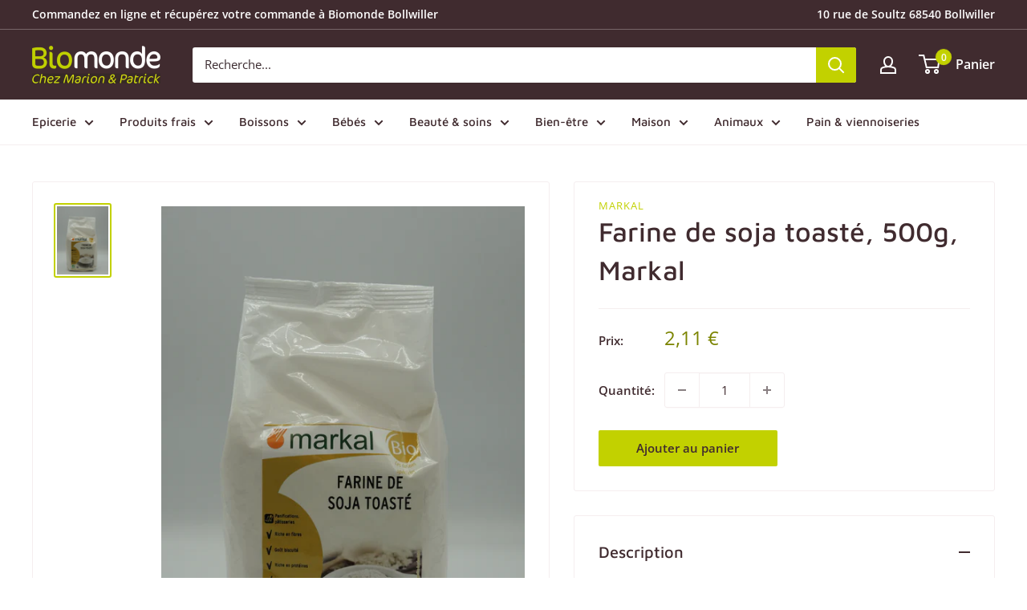

--- FILE ---
content_type: text/html; charset=utf-8
request_url: https://www.magasin-bio-bollwiller.fr/products/farine-de-soja-toaste-500g-markal
body_size: 29102
content:
<!doctype html>

<html class="no-js" lang="fr">
  <head>
    <meta charset="utf-8">
    <meta name="viewport" content="width=device-width, initial-scale=1.0, height=device-height, minimum-scale=1.0, maximum-scale=5.0">
    <meta name="theme-color" content="#c2d100"><title>Farine de soja toasté, 500g, Markal
</title><meta name="description" content="  La farine de soja toastée doit être ajoutée à une farine de blé standard. L’addition de farine de soja toastée doit se faire à hauteur de 10 à 30 % de la quantité totale de farine utilisée. La quantité d’eau ajoutée est également très importante : elle doit être de 1 à 1,5 fois plus importante que le poids de la fari"><link rel="canonical" href="https://www.magasin-bio-bollwiller.fr/products/farine-de-soja-toaste-500g-markal"><link rel="shortcut icon" href="//www.magasin-bio-bollwiller.fr/cdn/shop/files/logo-biomonde_96x96.png?v=1616063907" type="image/png"><link rel="preload" as="style" href="//www.magasin-bio-bollwiller.fr/cdn/shop/t/2/assets/theme.css?v=65411489525272858301643187808">
    <link rel="preload" as="script" href="//www.magasin-bio-bollwiller.fr/cdn/shop/t/2/assets/theme.min.js?v=179888015173842073021642697548">
    <link rel="preconnect" href="https://cdn.shopify.com">
    <link rel="preconnect" href="https://fonts.shopifycdn.com">
    <link rel="dns-prefetch" href="https://productreviews.shopifycdn.com">
    <link rel="dns-prefetch" href="https://ajax.googleapis.com">
    <link rel="dns-prefetch" href="https://maps.googleapis.com">
    <link rel="dns-prefetch" href="https://maps.gstatic.com">

    <meta property="og:type" content="product">
  <meta property="og:title" content="Farine de soja toasté, 500g, Markal"><meta property="og:image" content="http://www.magasin-bio-bollwiller.fr/cdn/shop/products/DSCN7290.jpg?v=1630233411">
    <meta property="og:image:secure_url" content="https://www.magasin-bio-bollwiller.fr/cdn/shop/products/DSCN7290.jpg?v=1630233411">
    <meta property="og:image:width" content="3000">
    <meta property="og:image:height" content="4000"><meta property="product:price:amount" content="2,11">
  <meta property="product:price:currency" content="EUR"><meta property="og:description" content="  La farine de soja toastée doit être ajoutée à une farine de blé standard. L’addition de farine de soja toastée doit se faire à hauteur de 10 à 30 % de la quantité totale de farine utilisée. La quantité d’eau ajoutée est également très importante : elle doit être de 1 à 1,5 fois plus importante que le poids de la fari"><meta property="og:url" content="https://www.magasin-bio-bollwiller.fr/products/farine-de-soja-toaste-500g-markal">
<meta property="og:site_name" content="Biomonde Bollwiller"><meta name="twitter:card" content="summary"><meta name="twitter:title" content="Farine de soja toasté, 500g, Markal">
  <meta name="twitter:description" content=" 
La farine de soja toastée doit être ajoutée à une farine de blé standard. L’addition de farine de soja toastée doit se faire à hauteur de 10 à 30 % de la quantité totale de farine utilisée. La quantité d’eau ajoutée est également très importante : elle doit être de 1 à 1,5 fois plus importante que le poids de la farine de soja toastée. La farine de soja toastée, apportera une texture moelleuse et un savoureux goût biscuité à toutes vos préparations : pains, crêpes, pancakes, galettes, gâteaux, biscuits... A conserver dans un endroit frais, sec et à l&#39;abri de la lumière.">
  <meta name="twitter:image" content="https://www.magasin-bio-bollwiller.fr/cdn/shop/products/DSCN7290_600x600_crop_center.jpg?v=1630233411">
    <link rel="preload" href="//www.magasin-bio-bollwiller.fr/cdn/fonts/maven_pro/mavenpro_n5.ce007c5b78ce56cdb6d8a7dfd4b878f24918d849.woff2" as="font" type="font/woff2" crossorigin>
<link rel="preload" href="//www.magasin-bio-bollwiller.fr/cdn/fonts/open_sans/opensans_n4.c32e4d4eca5273f6d4ee95ddf54b5bbb75fc9b61.woff2" as="font" type="font/woff2" crossorigin>

<style>
  @font-face {
  font-family: "Maven Pro";
  font-weight: 500;
  font-style: normal;
  font-display: swap;
  src: url("//www.magasin-bio-bollwiller.fr/cdn/fonts/maven_pro/mavenpro_n5.ce007c5b78ce56cdb6d8a7dfd4b878f24918d849.woff2") format("woff2"),
       url("//www.magasin-bio-bollwiller.fr/cdn/fonts/maven_pro/mavenpro_n5.78e546abb11d6cec06c98294cd91a76466b42d41.woff") format("woff");
}

  @font-face {
  font-family: "Open Sans";
  font-weight: 400;
  font-style: normal;
  font-display: swap;
  src: url("//www.magasin-bio-bollwiller.fr/cdn/fonts/open_sans/opensans_n4.c32e4d4eca5273f6d4ee95ddf54b5bbb75fc9b61.woff2") format("woff2"),
       url("//www.magasin-bio-bollwiller.fr/cdn/fonts/open_sans/opensans_n4.5f3406f8d94162b37bfa232b486ac93ee892406d.woff") format("woff");
}

@font-face {
  font-family: "Open Sans";
  font-weight: 600;
  font-style: normal;
  font-display: swap;
  src: url("//www.magasin-bio-bollwiller.fr/cdn/fonts/open_sans/opensans_n6.15aeff3c913c3fe570c19cdfeed14ce10d09fb08.woff2") format("woff2"),
       url("//www.magasin-bio-bollwiller.fr/cdn/fonts/open_sans/opensans_n6.14bef14c75f8837a87f70ce22013cb146ee3e9f3.woff") format("woff");
}



  @font-face {
  font-family: "Open Sans";
  font-weight: 700;
  font-style: normal;
  font-display: swap;
  src: url("//www.magasin-bio-bollwiller.fr/cdn/fonts/open_sans/opensans_n7.a9393be1574ea8606c68f4441806b2711d0d13e4.woff2") format("woff2"),
       url("//www.magasin-bio-bollwiller.fr/cdn/fonts/open_sans/opensans_n7.7b8af34a6ebf52beb1a4c1d8c73ad6910ec2e553.woff") format("woff");
}

  @font-face {
  font-family: "Open Sans";
  font-weight: 400;
  font-style: italic;
  font-display: swap;
  src: url("//www.magasin-bio-bollwiller.fr/cdn/fonts/open_sans/opensans_i4.6f1d45f7a46916cc95c694aab32ecbf7509cbf33.woff2") format("woff2"),
       url("//www.magasin-bio-bollwiller.fr/cdn/fonts/open_sans/opensans_i4.4efaa52d5a57aa9a57c1556cc2b7465d18839daa.woff") format("woff");
}

  @font-face {
  font-family: "Open Sans";
  font-weight: 700;
  font-style: italic;
  font-display: swap;
  src: url("//www.magasin-bio-bollwiller.fr/cdn/fonts/open_sans/opensans_i7.916ced2e2ce15f7fcd95d196601a15e7b89ee9a4.woff2") format("woff2"),
       url("//www.magasin-bio-bollwiller.fr/cdn/fonts/open_sans/opensans_i7.99a9cff8c86ea65461de497ade3d515a98f8b32a.woff") format("woff");
}


  :root {
    --default-text-font-size : 15px;
    --base-text-font-size    : 15px;
    --heading-font-family    : "Maven Pro", sans-serif;
    --heading-font-weight    : 500;
    --heading-font-style     : normal;
    --text-font-family       : "Open Sans", sans-serif;
    --text-font-weight       : 400;
    --text-font-style        : normal;
    --text-font-bolder-weight: 600;
    --text-link-decoration   : underline;

    --text-color               : #3a2a2f;
    --text-color-rgb           : 58, 42, 47;
    --heading-color            : #402b2f;
    --border-color             : #f5eeef;
    --border-color-rgb         : 245, 238, 239;
    --form-border-color        : #ecdee0;
    --accent-color             : #c2d100;
    --accent-color-rgb         : 194, 209, 0;
    --link-color               : #c2d100;
    --link-color-hover         : #7b8400;
    --background               : #ffffff;
    --secondary-background     : #ffffff;
    --secondary-background-rgb : 255, 255, 255;
    --accent-background        : rgba(194, 209, 0, 0.08);

    --input-background: #ffffff;

    --error-color       : #f71b1b;
    --error-background  : rgba(247, 27, 27, 0.07);
    --success-color     : #48b448;
    --success-background: rgba(72, 180, 72, 0.11);

    --primary-button-background      : #c2d100;
    --primary-button-background-rgb  : 194, 209, 0;
    --primary-button-text-color      : #402b2f;
    --secondary-button-background    : #402b2f;
    --secondary-button-background-rgb: 64, 43, 47;
    --secondary-button-text-color    : #c2d100;

    --header-background      : #402b2f;
    --header-text-color      : #ffffff;
    --header-light-text-color: #f5eeef;
    --header-border-color    : rgba(245, 238, 239, 0.3);
    --header-accent-color    : #c2d100;

    --footer-background-color:    #402b2f;
    --footer-heading-text-color:  #ffffff;
    --footer-body-text-color:     #ffffff;
    --footer-body-text-color-rgb: 255, 255, 255;
    --footer-accent-color:        #c2d100;
    --footer-accent-color-rgb:    194, 209, 0;
    --footer-border:              none;
    
    --flickity-arrow-color: #cfaeb3;--product-on-sale-accent           : #b71b39;
    --product-on-sale-accent-rgb       : 183, 27, 57;
    --product-on-sale-color            : #ffffff;
    --product-in-stock-color           : #008a00;
    --product-low-stock-color          : #b71b39;
    --product-sold-out-color           : #b19fa3;
    --product-custom-label-1-background: #3a2a2f;
    --product-custom-label-1-color     : #ffffff;
    --product-custom-label-2-background: #a95ebe;
    --product-custom-label-2-color     : #ffffff;
    --product-review-star-color        : #ffb647;

    --mobile-container-gutter : 20px;
    --desktop-container-gutter: 40px;
  }
</style>

<script>
  // IE11 does not have support for CSS variables, so we have to polyfill them
  if (!(((window || {}).CSS || {}).supports && window.CSS.supports('(--a: 0)'))) {
    const script = document.createElement('script');
    script.type = 'text/javascript';
    script.src = 'https://cdn.jsdelivr.net/npm/css-vars-ponyfill@2';
    script.onload = function() {
      cssVars({});
    };

    document.getElementsByTagName('head')[0].appendChild(script);
  }
</script>


    <script>window.performance && window.performance.mark && window.performance.mark('shopify.content_for_header.start');</script><meta id="shopify-digital-wallet" name="shopify-digital-wallet" content="/55437525200/digital_wallets/dialog">
<link rel="alternate" type="application/json+oembed" href="https://www.magasin-bio-bollwiller.fr/products/farine-de-soja-toaste-500g-markal.oembed">
<script async="async" src="/checkouts/internal/preloads.js?locale=fr-FR"></script>
<script id="shopify-features" type="application/json">{"accessToken":"6f576f0f322081bfdb068a51cceedc7b","betas":["rich-media-storefront-analytics"],"domain":"www.magasin-bio-bollwiller.fr","predictiveSearch":true,"shopId":55437525200,"locale":"fr"}</script>
<script>var Shopify = Shopify || {};
Shopify.shop = "biomonde-bollwiller.myshopify.com";
Shopify.locale = "fr";
Shopify.currency = {"active":"EUR","rate":"1.0"};
Shopify.country = "FR";
Shopify.theme = {"name":"Biomonde Bollwiller - Warehouse","id":120803459280,"schema_name":"Warehouse","schema_version":"1.16.6","theme_store_id":871,"role":"main"};
Shopify.theme.handle = "null";
Shopify.theme.style = {"id":null,"handle":null};
Shopify.cdnHost = "www.magasin-bio-bollwiller.fr/cdn";
Shopify.routes = Shopify.routes || {};
Shopify.routes.root = "/";</script>
<script type="module">!function(o){(o.Shopify=o.Shopify||{}).modules=!0}(window);</script>
<script>!function(o){function n(){var o=[];function n(){o.push(Array.prototype.slice.apply(arguments))}return n.q=o,n}var t=o.Shopify=o.Shopify||{};t.loadFeatures=n(),t.autoloadFeatures=n()}(window);</script>
<script id="shop-js-analytics" type="application/json">{"pageType":"product"}</script>
<script defer="defer" async type="module" src="//www.magasin-bio-bollwiller.fr/cdn/shopifycloud/shop-js/modules/v2/client.init-shop-cart-sync_BcDpqI9l.fr.esm.js"></script>
<script defer="defer" async type="module" src="//www.magasin-bio-bollwiller.fr/cdn/shopifycloud/shop-js/modules/v2/chunk.common_a1Rf5Dlz.esm.js"></script>
<script defer="defer" async type="module" src="//www.magasin-bio-bollwiller.fr/cdn/shopifycloud/shop-js/modules/v2/chunk.modal_Djra7sW9.esm.js"></script>
<script type="module">
  await import("//www.magasin-bio-bollwiller.fr/cdn/shopifycloud/shop-js/modules/v2/client.init-shop-cart-sync_BcDpqI9l.fr.esm.js");
await import("//www.magasin-bio-bollwiller.fr/cdn/shopifycloud/shop-js/modules/v2/chunk.common_a1Rf5Dlz.esm.js");
await import("//www.magasin-bio-bollwiller.fr/cdn/shopifycloud/shop-js/modules/v2/chunk.modal_Djra7sW9.esm.js");

  window.Shopify.SignInWithShop?.initShopCartSync?.({"fedCMEnabled":true,"windoidEnabled":true});

</script>
<script id="__st">var __st={"a":55437525200,"offset":3600,"reqid":"40e7195f-9f42-4bc3-8cd7-9b4702be0e39-1769462921","pageurl":"www.magasin-bio-bollwiller.fr\/products\/farine-de-soja-toaste-500g-markal","u":"dfe47d2aed7d","p":"product","rtyp":"product","rid":6744505319632};</script>
<script>window.ShopifyPaypalV4VisibilityTracking = true;</script>
<script id="captcha-bootstrap">!function(){'use strict';const t='contact',e='account',n='new_comment',o=[[t,t],['blogs',n],['comments',n],[t,'customer']],c=[[e,'customer_login'],[e,'guest_login'],[e,'recover_customer_password'],[e,'create_customer']],r=t=>t.map((([t,e])=>`form[action*='/${t}']:not([data-nocaptcha='true']) input[name='form_type'][value='${e}']`)).join(','),a=t=>()=>t?[...document.querySelectorAll(t)].map((t=>t.form)):[];function s(){const t=[...o],e=r(t);return a(e)}const i='password',u='form_key',d=['recaptcha-v3-token','g-recaptcha-response','h-captcha-response',i],f=()=>{try{return window.sessionStorage}catch{return}},m='__shopify_v',_=t=>t.elements[u];function p(t,e,n=!1){try{const o=window.sessionStorage,c=JSON.parse(o.getItem(e)),{data:r}=function(t){const{data:e,action:n}=t;return t[m]||n?{data:e,action:n}:{data:t,action:n}}(c);for(const[e,n]of Object.entries(r))t.elements[e]&&(t.elements[e].value=n);n&&o.removeItem(e)}catch(o){console.error('form repopulation failed',{error:o})}}const l='form_type',E='cptcha';function T(t){t.dataset[E]=!0}const w=window,h=w.document,L='Shopify',v='ce_forms',y='captcha';let A=!1;((t,e)=>{const n=(g='f06e6c50-85a8-45c8-87d0-21a2b65856fe',I='https://cdn.shopify.com/shopifycloud/storefront-forms-hcaptcha/ce_storefront_forms_captcha_hcaptcha.v1.5.2.iife.js',D={infoText:'Protégé par hCaptcha',privacyText:'Confidentialité',termsText:'Conditions'},(t,e,n)=>{const o=w[L][v],c=o.bindForm;if(c)return c(t,g,e,D).then(n);var r;o.q.push([[t,g,e,D],n]),r=I,A||(h.body.append(Object.assign(h.createElement('script'),{id:'captcha-provider',async:!0,src:r})),A=!0)});var g,I,D;w[L]=w[L]||{},w[L][v]=w[L][v]||{},w[L][v].q=[],w[L][y]=w[L][y]||{},w[L][y].protect=function(t,e){n(t,void 0,e),T(t)},Object.freeze(w[L][y]),function(t,e,n,w,h,L){const[v,y,A,g]=function(t,e,n){const i=e?o:[],u=t?c:[],d=[...i,...u],f=r(d),m=r(i),_=r(d.filter((([t,e])=>n.includes(e))));return[a(f),a(m),a(_),s()]}(w,h,L),I=t=>{const e=t.target;return e instanceof HTMLFormElement?e:e&&e.form},D=t=>v().includes(t);t.addEventListener('submit',(t=>{const e=I(t);if(!e)return;const n=D(e)&&!e.dataset.hcaptchaBound&&!e.dataset.recaptchaBound,o=_(e),c=g().includes(e)&&(!o||!o.value);(n||c)&&t.preventDefault(),c&&!n&&(function(t){try{if(!f())return;!function(t){const e=f();if(!e)return;const n=_(t);if(!n)return;const o=n.value;o&&e.removeItem(o)}(t);const e=Array.from(Array(32),(()=>Math.random().toString(36)[2])).join('');!function(t,e){_(t)||t.append(Object.assign(document.createElement('input'),{type:'hidden',name:u})),t.elements[u].value=e}(t,e),function(t,e){const n=f();if(!n)return;const o=[...t.querySelectorAll(`input[type='${i}']`)].map((({name:t})=>t)),c=[...d,...o],r={};for(const[a,s]of new FormData(t).entries())c.includes(a)||(r[a]=s);n.setItem(e,JSON.stringify({[m]:1,action:t.action,data:r}))}(t,e)}catch(e){console.error('failed to persist form',e)}}(e),e.submit())}));const S=(t,e)=>{t&&!t.dataset[E]&&(n(t,e.some((e=>e===t))),T(t))};for(const o of['focusin','change'])t.addEventListener(o,(t=>{const e=I(t);D(e)&&S(e,y())}));const B=e.get('form_key'),M=e.get(l),P=B&&M;t.addEventListener('DOMContentLoaded',(()=>{const t=y();if(P)for(const e of t)e.elements[l].value===M&&p(e,B);[...new Set([...A(),...v().filter((t=>'true'===t.dataset.shopifyCaptcha))])].forEach((e=>S(e,t)))}))}(h,new URLSearchParams(w.location.search),n,t,e,['guest_login'])})(!0,!0)}();</script>
<script integrity="sha256-4kQ18oKyAcykRKYeNunJcIwy7WH5gtpwJnB7kiuLZ1E=" data-source-attribution="shopify.loadfeatures" defer="defer" src="//www.magasin-bio-bollwiller.fr/cdn/shopifycloud/storefront/assets/storefront/load_feature-a0a9edcb.js" crossorigin="anonymous"></script>
<script data-source-attribution="shopify.dynamic_checkout.dynamic.init">var Shopify=Shopify||{};Shopify.PaymentButton=Shopify.PaymentButton||{isStorefrontPortableWallets:!0,init:function(){window.Shopify.PaymentButton.init=function(){};var t=document.createElement("script");t.src="https://www.magasin-bio-bollwiller.fr/cdn/shopifycloud/portable-wallets/latest/portable-wallets.fr.js",t.type="module",document.head.appendChild(t)}};
</script>
<script data-source-attribution="shopify.dynamic_checkout.buyer_consent">
  function portableWalletsHideBuyerConsent(e){var t=document.getElementById("shopify-buyer-consent"),n=document.getElementById("shopify-subscription-policy-button");t&&n&&(t.classList.add("hidden"),t.setAttribute("aria-hidden","true"),n.removeEventListener("click",e))}function portableWalletsShowBuyerConsent(e){var t=document.getElementById("shopify-buyer-consent"),n=document.getElementById("shopify-subscription-policy-button");t&&n&&(t.classList.remove("hidden"),t.removeAttribute("aria-hidden"),n.addEventListener("click",e))}window.Shopify?.PaymentButton&&(window.Shopify.PaymentButton.hideBuyerConsent=portableWalletsHideBuyerConsent,window.Shopify.PaymentButton.showBuyerConsent=portableWalletsShowBuyerConsent);
</script>
<script data-source-attribution="shopify.dynamic_checkout.cart.bootstrap">document.addEventListener("DOMContentLoaded",(function(){function t(){return document.querySelector("shopify-accelerated-checkout-cart, shopify-accelerated-checkout")}if(t())Shopify.PaymentButton.init();else{new MutationObserver((function(e,n){t()&&(Shopify.PaymentButton.init(),n.disconnect())})).observe(document.body,{childList:!0,subtree:!0})}}));
</script>
<script id='scb4127' type='text/javascript' async='' src='https://www.magasin-bio-bollwiller.fr/cdn/shopifycloud/privacy-banner/storefront-banner.js'></script>
<script>window.performance && window.performance.mark && window.performance.mark('shopify.content_for_header.end');</script>

    <link rel="stylesheet" href="//www.magasin-bio-bollwiller.fr/cdn/shop/t/2/assets/theme.css?v=65411489525272858301643187808">

    
  <script type="application/ld+json">
  {
    "@context": "http://schema.org",
    "@type": "Product",
    "offers": [{
          "@type": "Offer","name": "Farine de soja toasté, 500g, Markal","availability":"https://schema.org/InStock",
          "price": 2.11,
          "priceCurrency": "EUR",
          "priceValidUntil": "2026-02-05","url": "/products/farine-de-soja-toaste-500g-markal?variant=40127302041808"
        }
],
    "brand": {
      "name": "Markal"
    },
    "name": "Farine de soja toasté, 500g, Markal",
    "description": " \nLa farine de soja toastée doit être ajoutée à une farine de blé standard. L’addition de farine de soja toastée doit se faire à hauteur de 10 à 30 % de la quantité totale de farine utilisée. La quantité d’eau ajoutée est également très importante : elle doit être de 1 à 1,5 fois plus importante que le poids de la farine de soja toastée. La farine de soja toastée, apportera une texture moelleuse et un savoureux goût biscuité à toutes vos préparations : pains, crêpes, pancakes, galettes, gâteaux, biscuits... A conserver dans un endroit frais, sec et à l'abri de la lumière.",
    "category": "",
    "url": "/products/farine-de-soja-toaste-500g-markal",
    "sku": "",
    "image": {
      "@type": "ImageObject",
      "url": "https://www.magasin-bio-bollwiller.fr/cdn/shop/products/DSCN7290_1024x.jpg?v=1630233411",
      "image": "https://www.magasin-bio-bollwiller.fr/cdn/shop/products/DSCN7290_1024x.jpg?v=1630233411",
      "name": "Farine de soja toasté, 500g, Markal",
      "width": "1024",
      "height": "1024"
    }
  }
  </script>



  <script type="application/ld+json">
  {
    "@context": "http://schema.org",
    "@type": "BreadcrumbList",
  "itemListElement": [{
      "@type": "ListItem",
      "position": 1,
      "name": "Accueil",
      "item": "https://www.magasin-bio-bollwiller.fr"
    },{
          "@type": "ListItem",
          "position": 2,
          "name": "Farine de soja toasté, 500g, Markal",
          "item": "https://www.magasin-bio-bollwiller.fr/products/farine-de-soja-toaste-500g-markal"
        }]
  }
  </script>

<script type="application/ld+json">
    {
      "@context" : "http://schema.org",
      "@type" : "LocalBusiness",
  "name" : "Biomonde Bollwiller",
  "address" : {
      "@type": "PostalAddress",
      "streetAddress" : "10 rue de Soultz",
      "addressLocality" : "Bollwiller",
      "postalCode": "68540",
      "addressCountry": "FR"
    },
  "url" : "https://www.magasin-bio-bollwiller.fr",
  "telephone" : "+33987158347",
  "sameAs" : [
"https://www.facebook.com/biomondeBollwiller",
"https://www.instagram.com/biomondebollwiller"
  ],
"openingHours" : 
      "Mo-Sa 09:00-19:00"
}
</script>


    <script>
      // This allows to expose several variables to the global scope, to be used in scripts
      window.theme = {
        pageType: "product",
        cartCount: 0,
        moneyFormat: "{{amount_with_comma_separator}} €",
        moneyWithCurrencyFormat: "{{amount_with_comma_separator}} € EUR",
        showDiscount: true,
        discountMode: "percentage",
        searchMode: "product",
        searchUnavailableProducts: "last",
        cartType: "drawer"
      };

      window.routes = {
        rootUrl: "\/",
        rootUrlWithoutSlash: '',
        cartUrl: "\/cart",
        cartAddUrl: "\/cart\/add",
        cartChangeUrl: "\/cart\/change",
        searchUrl: "\/search",
        productRecommendationsUrl: "\/recommendations\/products"
      };

      window.languages = {
        productRegularPrice: "Prix normal",
        productSalePrice: "Prix réduit",
        collectionOnSaleLabel: "-{{savings}}",
        productFormUnavailable: "Indisponible",
        productFormAddToCart: "Ajouter au panier",
        productFormSoldOut: "Rupture de stock",
        productAdded: "Le produit a été ajouté au panier",
        productAddedShort: "Ajouté !",
        shippingEstimatorNoResults: "Nous ne livrons pas à votre adresse.",
        shippingEstimatorOneResult: "Il y a une option de livraison disponible :",
        shippingEstimatorMultipleResults: "Il y a {{count}} options de livraison disponibles :",
        shippingEstimatorErrors: "Une erreur s\u0026#39;est produite :",
        cartTermsConfirm: "Vous devez accepter les conditions générales de vente pour continuer"
      };

      window.lazySizesConfig = {
        loadHidden: false,
        hFac: 0.8,
        expFactor: 3,
        customMedia: {
          '--phone': '(max-width: 640px)',
          '--tablet': '(min-width: 641px) and (max-width: 1023px)',
          '--lap': '(min-width: 1024px)'
        }
      };

      document.documentElement.className = document.documentElement.className.replace('no-js', 'js');
    </script><script src="//www.magasin-bio-bollwiller.fr/cdn/shop/t/2/assets/theme.min.js?v=179888015173842073021642697548" defer></script>
    <script src="//www.magasin-bio-bollwiller.fr/cdn/shop/t/2/assets/custom.js?v=39721950494006294231631787242" defer></script><script>
        (function () {
          window.onpageshow = function() {
            // We force re-freshing the cart content onpageshow, as most browsers will serve a cache copy when hitting the
            // back button, which cause staled data
            document.documentElement.dispatchEvent(new CustomEvent('cart:refresh', {
              bubbles: true,
              detail: {scrollToTop: false}
            }));
          };
        })();
      </script><link href="https://monorail-edge.shopifysvc.com" rel="dns-prefetch">
<script>(function(){if ("sendBeacon" in navigator && "performance" in window) {try {var session_token_from_headers = performance.getEntriesByType('navigation')[0].serverTiming.find(x => x.name == '_s').description;} catch {var session_token_from_headers = undefined;}var session_cookie_matches = document.cookie.match(/_shopify_s=([^;]*)/);var session_token_from_cookie = session_cookie_matches && session_cookie_matches.length === 2 ? session_cookie_matches[1] : "";var session_token = session_token_from_headers || session_token_from_cookie || "";function handle_abandonment_event(e) {var entries = performance.getEntries().filter(function(entry) {return /monorail-edge.shopifysvc.com/.test(entry.name);});if (!window.abandonment_tracked && entries.length === 0) {window.abandonment_tracked = true;var currentMs = Date.now();var navigation_start = performance.timing.navigationStart;var payload = {shop_id: 55437525200,url: window.location.href,navigation_start,duration: currentMs - navigation_start,session_token,page_type: "product"};window.navigator.sendBeacon("https://monorail-edge.shopifysvc.com/v1/produce", JSON.stringify({schema_id: "online_store_buyer_site_abandonment/1.1",payload: payload,metadata: {event_created_at_ms: currentMs,event_sent_at_ms: currentMs}}));}}window.addEventListener('pagehide', handle_abandonment_event);}}());</script>
<script id="web-pixels-manager-setup">(function e(e,d,r,n,o){if(void 0===o&&(o={}),!Boolean(null===(a=null===(i=window.Shopify)||void 0===i?void 0:i.analytics)||void 0===a?void 0:a.replayQueue)){var i,a;window.Shopify=window.Shopify||{};var t=window.Shopify;t.analytics=t.analytics||{};var s=t.analytics;s.replayQueue=[],s.publish=function(e,d,r){return s.replayQueue.push([e,d,r]),!0};try{self.performance.mark("wpm:start")}catch(e){}var l=function(){var e={modern:/Edge?\/(1{2}[4-9]|1[2-9]\d|[2-9]\d{2}|\d{4,})\.\d+(\.\d+|)|Firefox\/(1{2}[4-9]|1[2-9]\d|[2-9]\d{2}|\d{4,})\.\d+(\.\d+|)|Chrom(ium|e)\/(9{2}|\d{3,})\.\d+(\.\d+|)|(Maci|X1{2}).+ Version\/(15\.\d+|(1[6-9]|[2-9]\d|\d{3,})\.\d+)([,.]\d+|)( \(\w+\)|)( Mobile\/\w+|) Safari\/|Chrome.+OPR\/(9{2}|\d{3,})\.\d+\.\d+|(CPU[ +]OS|iPhone[ +]OS|CPU[ +]iPhone|CPU IPhone OS|CPU iPad OS)[ +]+(15[._]\d+|(1[6-9]|[2-9]\d|\d{3,})[._]\d+)([._]\d+|)|Android:?[ /-](13[3-9]|1[4-9]\d|[2-9]\d{2}|\d{4,})(\.\d+|)(\.\d+|)|Android.+Firefox\/(13[5-9]|1[4-9]\d|[2-9]\d{2}|\d{4,})\.\d+(\.\d+|)|Android.+Chrom(ium|e)\/(13[3-9]|1[4-9]\d|[2-9]\d{2}|\d{4,})\.\d+(\.\d+|)|SamsungBrowser\/([2-9]\d|\d{3,})\.\d+/,legacy:/Edge?\/(1[6-9]|[2-9]\d|\d{3,})\.\d+(\.\d+|)|Firefox\/(5[4-9]|[6-9]\d|\d{3,})\.\d+(\.\d+|)|Chrom(ium|e)\/(5[1-9]|[6-9]\d|\d{3,})\.\d+(\.\d+|)([\d.]+$|.*Safari\/(?![\d.]+ Edge\/[\d.]+$))|(Maci|X1{2}).+ Version\/(10\.\d+|(1[1-9]|[2-9]\d|\d{3,})\.\d+)([,.]\d+|)( \(\w+\)|)( Mobile\/\w+|) Safari\/|Chrome.+OPR\/(3[89]|[4-9]\d|\d{3,})\.\d+\.\d+|(CPU[ +]OS|iPhone[ +]OS|CPU[ +]iPhone|CPU IPhone OS|CPU iPad OS)[ +]+(10[._]\d+|(1[1-9]|[2-9]\d|\d{3,})[._]\d+)([._]\d+|)|Android:?[ /-](13[3-9]|1[4-9]\d|[2-9]\d{2}|\d{4,})(\.\d+|)(\.\d+|)|Mobile Safari.+OPR\/([89]\d|\d{3,})\.\d+\.\d+|Android.+Firefox\/(13[5-9]|1[4-9]\d|[2-9]\d{2}|\d{4,})\.\d+(\.\d+|)|Android.+Chrom(ium|e)\/(13[3-9]|1[4-9]\d|[2-9]\d{2}|\d{4,})\.\d+(\.\d+|)|Android.+(UC? ?Browser|UCWEB|U3)[ /]?(15\.([5-9]|\d{2,})|(1[6-9]|[2-9]\d|\d{3,})\.\d+)\.\d+|SamsungBrowser\/(5\.\d+|([6-9]|\d{2,})\.\d+)|Android.+MQ{2}Browser\/(14(\.(9|\d{2,})|)|(1[5-9]|[2-9]\d|\d{3,})(\.\d+|))(\.\d+|)|K[Aa][Ii]OS\/(3\.\d+|([4-9]|\d{2,})\.\d+)(\.\d+|)/},d=e.modern,r=e.legacy,n=navigator.userAgent;return n.match(d)?"modern":n.match(r)?"legacy":"unknown"}(),u="modern"===l?"modern":"legacy",c=(null!=n?n:{modern:"",legacy:""})[u],f=function(e){return[e.baseUrl,"/wpm","/b",e.hashVersion,"modern"===e.buildTarget?"m":"l",".js"].join("")}({baseUrl:d,hashVersion:r,buildTarget:u}),m=function(e){var d=e.version,r=e.bundleTarget,n=e.surface,o=e.pageUrl,i=e.monorailEndpoint;return{emit:function(e){var a=e.status,t=e.errorMsg,s=(new Date).getTime(),l=JSON.stringify({metadata:{event_sent_at_ms:s},events:[{schema_id:"web_pixels_manager_load/3.1",payload:{version:d,bundle_target:r,page_url:o,status:a,surface:n,error_msg:t},metadata:{event_created_at_ms:s}}]});if(!i)return console&&console.warn&&console.warn("[Web Pixels Manager] No Monorail endpoint provided, skipping logging."),!1;try{return self.navigator.sendBeacon.bind(self.navigator)(i,l)}catch(e){}var u=new XMLHttpRequest;try{return u.open("POST",i,!0),u.setRequestHeader("Content-Type","text/plain"),u.send(l),!0}catch(e){return console&&console.warn&&console.warn("[Web Pixels Manager] Got an unhandled error while logging to Monorail."),!1}}}}({version:r,bundleTarget:l,surface:e.surface,pageUrl:self.location.href,monorailEndpoint:e.monorailEndpoint});try{o.browserTarget=l,function(e){var d=e.src,r=e.async,n=void 0===r||r,o=e.onload,i=e.onerror,a=e.sri,t=e.scriptDataAttributes,s=void 0===t?{}:t,l=document.createElement("script"),u=document.querySelector("head"),c=document.querySelector("body");if(l.async=n,l.src=d,a&&(l.integrity=a,l.crossOrigin="anonymous"),s)for(var f in s)if(Object.prototype.hasOwnProperty.call(s,f))try{l.dataset[f]=s[f]}catch(e){}if(o&&l.addEventListener("load",o),i&&l.addEventListener("error",i),u)u.appendChild(l);else{if(!c)throw new Error("Did not find a head or body element to append the script");c.appendChild(l)}}({src:f,async:!0,onload:function(){if(!function(){var e,d;return Boolean(null===(d=null===(e=window.Shopify)||void 0===e?void 0:e.analytics)||void 0===d?void 0:d.initialized)}()){var d=window.webPixelsManager.init(e)||void 0;if(d){var r=window.Shopify.analytics;r.replayQueue.forEach((function(e){var r=e[0],n=e[1],o=e[2];d.publishCustomEvent(r,n,o)})),r.replayQueue=[],r.publish=d.publishCustomEvent,r.visitor=d.visitor,r.initialized=!0}}},onerror:function(){return m.emit({status:"failed",errorMsg:"".concat(f," has failed to load")})},sri:function(e){var d=/^sha384-[A-Za-z0-9+/=]+$/;return"string"==typeof e&&d.test(e)}(c)?c:"",scriptDataAttributes:o}),m.emit({status:"loading"})}catch(e){m.emit({status:"failed",errorMsg:(null==e?void 0:e.message)||"Unknown error"})}}})({shopId: 55437525200,storefrontBaseUrl: "https://www.magasin-bio-bollwiller.fr",extensionsBaseUrl: "https://extensions.shopifycdn.com/cdn/shopifycloud/web-pixels-manager",monorailEndpoint: "https://monorail-edge.shopifysvc.com/unstable/produce_batch",surface: "storefront-renderer",enabledBetaFlags: ["2dca8a86"],webPixelsConfigList: [{"id":"176914763","eventPayloadVersion":"v1","runtimeContext":"LAX","scriptVersion":"1","type":"CUSTOM","privacyPurposes":["ANALYTICS"],"name":"Google Analytics tag (migrated)"},{"id":"shopify-app-pixel","configuration":"{}","eventPayloadVersion":"v1","runtimeContext":"STRICT","scriptVersion":"0450","apiClientId":"shopify-pixel","type":"APP","privacyPurposes":["ANALYTICS","MARKETING"]},{"id":"shopify-custom-pixel","eventPayloadVersion":"v1","runtimeContext":"LAX","scriptVersion":"0450","apiClientId":"shopify-pixel","type":"CUSTOM","privacyPurposes":["ANALYTICS","MARKETING"]}],isMerchantRequest: false,initData: {"shop":{"name":"Biomonde Bollwiller","paymentSettings":{"currencyCode":"EUR"},"myshopifyDomain":"biomonde-bollwiller.myshopify.com","countryCode":"FR","storefrontUrl":"https:\/\/www.magasin-bio-bollwiller.fr"},"customer":null,"cart":null,"checkout":null,"productVariants":[{"price":{"amount":2.11,"currencyCode":"EUR"},"product":{"title":"Farine de soja toasté, 500g, Markal","vendor":"Markal","id":"6744505319632","untranslatedTitle":"Farine de soja toasté, 500g, Markal","url":"\/products\/farine-de-soja-toaste-500g-markal","type":""},"id":"40127302041808","image":{"src":"\/\/www.magasin-bio-bollwiller.fr\/cdn\/shop\/products\/DSCN7290.jpg?v=1630233411"},"sku":"","title":"Default Title","untranslatedTitle":"Default Title"}],"purchasingCompany":null},},"https://www.magasin-bio-bollwiller.fr/cdn","fcfee988w5aeb613cpc8e4bc33m6693e112",{"modern":"","legacy":""},{"shopId":"55437525200","storefrontBaseUrl":"https:\/\/www.magasin-bio-bollwiller.fr","extensionBaseUrl":"https:\/\/extensions.shopifycdn.com\/cdn\/shopifycloud\/web-pixels-manager","surface":"storefront-renderer","enabledBetaFlags":"[\"2dca8a86\"]","isMerchantRequest":"false","hashVersion":"fcfee988w5aeb613cpc8e4bc33m6693e112","publish":"custom","events":"[[\"page_viewed\",{}],[\"product_viewed\",{\"productVariant\":{\"price\":{\"amount\":2.11,\"currencyCode\":\"EUR\"},\"product\":{\"title\":\"Farine de soja toasté, 500g, Markal\",\"vendor\":\"Markal\",\"id\":\"6744505319632\",\"untranslatedTitle\":\"Farine de soja toasté, 500g, Markal\",\"url\":\"\/products\/farine-de-soja-toaste-500g-markal\",\"type\":\"\"},\"id\":\"40127302041808\",\"image\":{\"src\":\"\/\/www.magasin-bio-bollwiller.fr\/cdn\/shop\/products\/DSCN7290.jpg?v=1630233411\"},\"sku\":\"\",\"title\":\"Default Title\",\"untranslatedTitle\":\"Default Title\"}}]]"});</script><script>
  window.ShopifyAnalytics = window.ShopifyAnalytics || {};
  window.ShopifyAnalytics.meta = window.ShopifyAnalytics.meta || {};
  window.ShopifyAnalytics.meta.currency = 'EUR';
  var meta = {"product":{"id":6744505319632,"gid":"gid:\/\/shopify\/Product\/6744505319632","vendor":"Markal","type":"","handle":"farine-de-soja-toaste-500g-markal","variants":[{"id":40127302041808,"price":211,"name":"Farine de soja toasté, 500g, Markal","public_title":null,"sku":""}],"remote":false},"page":{"pageType":"product","resourceType":"product","resourceId":6744505319632,"requestId":"40e7195f-9f42-4bc3-8cd7-9b4702be0e39-1769462921"}};
  for (var attr in meta) {
    window.ShopifyAnalytics.meta[attr] = meta[attr];
  }
</script>
<script class="analytics">
  (function () {
    var customDocumentWrite = function(content) {
      var jquery = null;

      if (window.jQuery) {
        jquery = window.jQuery;
      } else if (window.Checkout && window.Checkout.$) {
        jquery = window.Checkout.$;
      }

      if (jquery) {
        jquery('body').append(content);
      }
    };

    var hasLoggedConversion = function(token) {
      if (token) {
        return document.cookie.indexOf('loggedConversion=' + token) !== -1;
      }
      return false;
    }

    var setCookieIfConversion = function(token) {
      if (token) {
        var twoMonthsFromNow = new Date(Date.now());
        twoMonthsFromNow.setMonth(twoMonthsFromNow.getMonth() + 2);

        document.cookie = 'loggedConversion=' + token + '; expires=' + twoMonthsFromNow;
      }
    }

    var trekkie = window.ShopifyAnalytics.lib = window.trekkie = window.trekkie || [];
    if (trekkie.integrations) {
      return;
    }
    trekkie.methods = [
      'identify',
      'page',
      'ready',
      'track',
      'trackForm',
      'trackLink'
    ];
    trekkie.factory = function(method) {
      return function() {
        var args = Array.prototype.slice.call(arguments);
        args.unshift(method);
        trekkie.push(args);
        return trekkie;
      };
    };
    for (var i = 0; i < trekkie.methods.length; i++) {
      var key = trekkie.methods[i];
      trekkie[key] = trekkie.factory(key);
    }
    trekkie.load = function(config) {
      trekkie.config = config || {};
      trekkie.config.initialDocumentCookie = document.cookie;
      var first = document.getElementsByTagName('script')[0];
      var script = document.createElement('script');
      script.type = 'text/javascript';
      script.onerror = function(e) {
        var scriptFallback = document.createElement('script');
        scriptFallback.type = 'text/javascript';
        scriptFallback.onerror = function(error) {
                var Monorail = {
      produce: function produce(monorailDomain, schemaId, payload) {
        var currentMs = new Date().getTime();
        var event = {
          schema_id: schemaId,
          payload: payload,
          metadata: {
            event_created_at_ms: currentMs,
            event_sent_at_ms: currentMs
          }
        };
        return Monorail.sendRequest("https://" + monorailDomain + "/v1/produce", JSON.stringify(event));
      },
      sendRequest: function sendRequest(endpointUrl, payload) {
        // Try the sendBeacon API
        if (window && window.navigator && typeof window.navigator.sendBeacon === 'function' && typeof window.Blob === 'function' && !Monorail.isIos12()) {
          var blobData = new window.Blob([payload], {
            type: 'text/plain'
          });

          if (window.navigator.sendBeacon(endpointUrl, blobData)) {
            return true;
          } // sendBeacon was not successful

        } // XHR beacon

        var xhr = new XMLHttpRequest();

        try {
          xhr.open('POST', endpointUrl);
          xhr.setRequestHeader('Content-Type', 'text/plain');
          xhr.send(payload);
        } catch (e) {
          console.log(e);
        }

        return false;
      },
      isIos12: function isIos12() {
        return window.navigator.userAgent.lastIndexOf('iPhone; CPU iPhone OS 12_') !== -1 || window.navigator.userAgent.lastIndexOf('iPad; CPU OS 12_') !== -1;
      }
    };
    Monorail.produce('monorail-edge.shopifysvc.com',
      'trekkie_storefront_load_errors/1.1',
      {shop_id: 55437525200,
      theme_id: 120803459280,
      app_name: "storefront",
      context_url: window.location.href,
      source_url: "//www.magasin-bio-bollwiller.fr/cdn/s/trekkie.storefront.a804e9514e4efded663580eddd6991fcc12b5451.min.js"});

        };
        scriptFallback.async = true;
        scriptFallback.src = '//www.magasin-bio-bollwiller.fr/cdn/s/trekkie.storefront.a804e9514e4efded663580eddd6991fcc12b5451.min.js';
        first.parentNode.insertBefore(scriptFallback, first);
      };
      script.async = true;
      script.src = '//www.magasin-bio-bollwiller.fr/cdn/s/trekkie.storefront.a804e9514e4efded663580eddd6991fcc12b5451.min.js';
      first.parentNode.insertBefore(script, first);
    };
    trekkie.load(
      {"Trekkie":{"appName":"storefront","development":false,"defaultAttributes":{"shopId":55437525200,"isMerchantRequest":null,"themeId":120803459280,"themeCityHash":"3375986153581103281","contentLanguage":"fr","currency":"EUR","eventMetadataId":"ae0dbe20-03fe-4121-a4de-b68198c18269"},"isServerSideCookieWritingEnabled":true,"monorailRegion":"shop_domain","enabledBetaFlags":["65f19447"]},"Session Attribution":{},"S2S":{"facebookCapiEnabled":false,"source":"trekkie-storefront-renderer","apiClientId":580111}}
    );

    var loaded = false;
    trekkie.ready(function() {
      if (loaded) return;
      loaded = true;

      window.ShopifyAnalytics.lib = window.trekkie;

      var originalDocumentWrite = document.write;
      document.write = customDocumentWrite;
      try { window.ShopifyAnalytics.merchantGoogleAnalytics.call(this); } catch(error) {};
      document.write = originalDocumentWrite;

      window.ShopifyAnalytics.lib.page(null,{"pageType":"product","resourceType":"product","resourceId":6744505319632,"requestId":"40e7195f-9f42-4bc3-8cd7-9b4702be0e39-1769462921","shopifyEmitted":true});

      var match = window.location.pathname.match(/checkouts\/(.+)\/(thank_you|post_purchase)/)
      var token = match? match[1]: undefined;
      if (!hasLoggedConversion(token)) {
        setCookieIfConversion(token);
        window.ShopifyAnalytics.lib.track("Viewed Product",{"currency":"EUR","variantId":40127302041808,"productId":6744505319632,"productGid":"gid:\/\/shopify\/Product\/6744505319632","name":"Farine de soja toasté, 500g, Markal","price":"2.11","sku":"","brand":"Markal","variant":null,"category":"","nonInteraction":true,"remote":false},undefined,undefined,{"shopifyEmitted":true});
      window.ShopifyAnalytics.lib.track("monorail:\/\/trekkie_storefront_viewed_product\/1.1",{"currency":"EUR","variantId":40127302041808,"productId":6744505319632,"productGid":"gid:\/\/shopify\/Product\/6744505319632","name":"Farine de soja toasté, 500g, Markal","price":"2.11","sku":"","brand":"Markal","variant":null,"category":"","nonInteraction":true,"remote":false,"referer":"https:\/\/www.magasin-bio-bollwiller.fr\/products\/farine-de-soja-toaste-500g-markal"});
      }
    });


        var eventsListenerScript = document.createElement('script');
        eventsListenerScript.async = true;
        eventsListenerScript.src = "//www.magasin-bio-bollwiller.fr/cdn/shopifycloud/storefront/assets/shop_events_listener-3da45d37.js";
        document.getElementsByTagName('head')[0].appendChild(eventsListenerScript);

})();</script>
  <script>
  if (!window.ga || (window.ga && typeof window.ga !== 'function')) {
    window.ga = function ga() {
      (window.ga.q = window.ga.q || []).push(arguments);
      if (window.Shopify && window.Shopify.analytics && typeof window.Shopify.analytics.publish === 'function') {
        window.Shopify.analytics.publish("ga_stub_called", {}, {sendTo: "google_osp_migration"});
      }
      console.error("Shopify's Google Analytics stub called with:", Array.from(arguments), "\nSee https://help.shopify.com/manual/promoting-marketing/pixels/pixel-migration#google for more information.");
    };
    if (window.Shopify && window.Shopify.analytics && typeof window.Shopify.analytics.publish === 'function') {
      window.Shopify.analytics.publish("ga_stub_initialized", {}, {sendTo: "google_osp_migration"});
    }
  }
</script>
<script
  defer
  src="https://www.magasin-bio-bollwiller.fr/cdn/shopifycloud/perf-kit/shopify-perf-kit-3.0.4.min.js"
  data-application="storefront-renderer"
  data-shop-id="55437525200"
  data-render-region="gcp-us-east1"
  data-page-type="product"
  data-theme-instance-id="120803459280"
  data-theme-name="Warehouse"
  data-theme-version="1.16.6"
  data-monorail-region="shop_domain"
  data-resource-timing-sampling-rate="10"
  data-shs="true"
  data-shs-beacon="true"
  data-shs-export-with-fetch="true"
  data-shs-logs-sample-rate="1"
  data-shs-beacon-endpoint="https://www.magasin-bio-bollwiller.fr/api/collect"
></script>
</head>

  <body class="warehouse--v1 features--animate-zoom template-product " data-instant-intensity="viewport">
    <a href="#main" class="visually-hidden skip-to-content">Passer au contenu</a>
    <span class="loading-bar"></span>

    <div id="shopify-section-announcement-bar" class="shopify-section"><section data-section-id="announcement-bar" data-section-type="announcement-bar" data-section-settings='{
    "showNewsletter": false
  }'><div class="announcement-bar">
      <div class="container">
        <div class="announcement-bar__inner"><p class="announcement-bar__content announcement-bar__content--left">Commandez en ligne et récupérez votre commande à Biomonde Bollwiller</p><div><div class="announcement-bar__content announcement-bar__content--right"><p>10 rue de Soultz 68540 Bollwiller</p></div></div></div>
      </div>
    </div>
  </section>

  <style>
    .announcement-bar {
      background: #402b2f;
      color: #ffffff;
    }
  </style>

  <script>document.documentElement.style.removeProperty('--announcement-bar-button-width');document.documentElement.style.setProperty('--announcement-bar-height', document.getElementById('shopify-section-announcement-bar').clientHeight + 'px');
  </script>
</div>
<div id="shopify-section-popups" class="shopify-section"><div data-section-id="popups" data-section-type="popups"></div>

</div>
<div id="shopify-section-header" class="shopify-section shopify-section__header"><section data-section-id="header" data-section-type="header" data-section-settings='{
  "navigationLayout": "inline",
  "desktopOpenTrigger": "hover",
  "useStickyHeader": true
}'>
  <header class="header header--inline header--search-expanded" role="banner">
    <div class="container">
      <div class="header__inner"><nav class="header__mobile-nav hidden-lap-and-up">
            <button class="header__mobile-nav-toggle icon-state touch-area" data-action="toggle-menu" aria-expanded="false" aria-haspopup="true" aria-controls="mobile-menu" aria-label="Ouvrir le menu">
              <span class="icon-state__primary"><svg focusable="false" class="icon icon--hamburger-mobile" viewBox="0 0 20 16" role="presentation">
      <path d="M0 14h20v2H0v-2zM0 0h20v2H0V0zm0 7h20v2H0V7z" fill="currentColor" fill-rule="evenodd"></path>
    </svg></span>
              <span class="icon-state__secondary"><svg focusable="false" class="icon icon--close" viewBox="0 0 19 19" role="presentation">
      <path d="M9.1923882 8.39339828l7.7781745-7.7781746 1.4142136 1.41421357-7.7781746 7.77817459 7.7781746 7.77817456L16.9705627 19l-7.7781745-7.7781746L1.41421356 19 0 17.5857864l7.7781746-7.77817456L0 2.02943725 1.41421356.61522369 9.1923882 8.39339828z" fill="currentColor" fill-rule="evenodd"></path>
    </svg></span>
            </button><div id="mobile-menu" class="mobile-menu" aria-hidden="true"><svg focusable="false" class="icon icon--nav-triangle-borderless" viewBox="0 0 20 9" role="presentation">
      <path d="M.47108938 9c.2694725-.26871321.57077721-.56867841.90388257-.89986354C3.12384116 6.36134886 5.74788116 3.76338565 9.2467995.30653888c.4145057-.4095171 1.0844277-.40860098 1.4977971.00205122L19.4935156 9H.47108938z" fill="#ffffff"></path>
    </svg><div class="mobile-menu__inner">
    <div class="mobile-menu__panel">
      <div class="mobile-menu__section">
        <ul class="mobile-menu__nav" data-type="menu" role="list"><li class="mobile-menu__nav-item"><button class="mobile-menu__nav-link heading" data-type="menuitem" aria-haspopup="true" aria-expanded="false" aria-controls="mobile-panel-0" data-action="open-panel">Epicerie<svg focusable="false" class="icon icon--arrow-right" viewBox="0 0 8 12" role="presentation">
      <path stroke="currentColor" stroke-width="2" d="M2 2l4 4-4 4" fill="none" stroke-linecap="square"></path>
    </svg></button></li><li class="mobile-menu__nav-item"><button class="mobile-menu__nav-link heading" data-type="menuitem" aria-haspopup="true" aria-expanded="false" aria-controls="mobile-panel-1" data-action="open-panel">Produits frais<svg focusable="false" class="icon icon--arrow-right" viewBox="0 0 8 12" role="presentation">
      <path stroke="currentColor" stroke-width="2" d="M2 2l4 4-4 4" fill="none" stroke-linecap="square"></path>
    </svg></button></li><li class="mobile-menu__nav-item"><button class="mobile-menu__nav-link heading" data-type="menuitem" aria-haspopup="true" aria-expanded="false" aria-controls="mobile-panel-2" data-action="open-panel">Boissons<svg focusable="false" class="icon icon--arrow-right" viewBox="0 0 8 12" role="presentation">
      <path stroke="currentColor" stroke-width="2" d="M2 2l4 4-4 4" fill="none" stroke-linecap="square"></path>
    </svg></button></li><li class="mobile-menu__nav-item"><button class="mobile-menu__nav-link heading" data-type="menuitem" aria-haspopup="true" aria-expanded="false" aria-controls="mobile-panel-3" data-action="open-panel">Bébés<svg focusable="false" class="icon icon--arrow-right" viewBox="0 0 8 12" role="presentation">
      <path stroke="currentColor" stroke-width="2" d="M2 2l4 4-4 4" fill="none" stroke-linecap="square"></path>
    </svg></button></li><li class="mobile-menu__nav-item"><button class="mobile-menu__nav-link heading" data-type="menuitem" aria-haspopup="true" aria-expanded="false" aria-controls="mobile-panel-4" data-action="open-panel">Beauté & soins<svg focusable="false" class="icon icon--arrow-right" viewBox="0 0 8 12" role="presentation">
      <path stroke="currentColor" stroke-width="2" d="M2 2l4 4-4 4" fill="none" stroke-linecap="square"></path>
    </svg></button></li><li class="mobile-menu__nav-item"><button class="mobile-menu__nav-link heading" data-type="menuitem" aria-haspopup="true" aria-expanded="false" aria-controls="mobile-panel-5" data-action="open-panel">Bien-être<svg focusable="false" class="icon icon--arrow-right" viewBox="0 0 8 12" role="presentation">
      <path stroke="currentColor" stroke-width="2" d="M2 2l4 4-4 4" fill="none" stroke-linecap="square"></path>
    </svg></button></li><li class="mobile-menu__nav-item"><button class="mobile-menu__nav-link heading" data-type="menuitem" aria-haspopup="true" aria-expanded="false" aria-controls="mobile-panel-6" data-action="open-panel">Maison<svg focusable="false" class="icon icon--arrow-right" viewBox="0 0 8 12" role="presentation">
      <path stroke="currentColor" stroke-width="2" d="M2 2l4 4-4 4" fill="none" stroke-linecap="square"></path>
    </svg></button></li><li class="mobile-menu__nav-item"><button class="mobile-menu__nav-link heading" data-type="menuitem" aria-haspopup="true" aria-expanded="false" aria-controls="mobile-panel-7" data-action="open-panel">Animaux<svg focusable="false" class="icon icon--arrow-right" viewBox="0 0 8 12" role="presentation">
      <path stroke="currentColor" stroke-width="2" d="M2 2l4 4-4 4" fill="none" stroke-linecap="square"></path>
    </svg></button></li><li class="mobile-menu__nav-item"><a href="/pages/pain-viennoiseries" class="mobile-menu__nav-link heading" data-type="menuitem">Pain & viennoiseries</a></li></ul>
      </div><div class="mobile-menu__section mobile-menu__section--loose">
          <p class="mobile-menu__section-title heading h4">Nous suivre</p><ul class="social-media__item-list social-media__item-list--stack list--unstyled" role="list">
    <li class="social-media__item social-media__item--facebook">
      <a href="https://www.facebook.com/biomondeBollwiller" target="_blank" rel="noopener" aria-label="Suivez-nous sur Facebook"><svg focusable="false" class="icon icon--facebook" viewBox="0 0 30 30">
      <path d="M15 30C6.71572875 30 0 23.2842712 0 15 0 6.71572875 6.71572875 0 15 0c8.2842712 0 15 6.71572875 15 15 0 8.2842712-6.7157288 15-15 15zm3.2142857-17.1429611h-2.1428678v-2.1425646c0-.5852979.8203285-1.07160109 1.0714928-1.07160109h1.071375v-2.1428925h-2.1428678c-2.3564786 0-3.2142536 1.98610393-3.2142536 3.21449359v2.1425646h-1.0714822l.0032143 2.1528011 1.0682679-.0099086v7.499969h3.2142536v-7.499969h2.1428678v-2.1428925z" fill="currentColor" fill-rule="evenodd"></path>
    </svg>Facebook</a>
    </li>

    
<li class="social-media__item social-media__item--instagram">
      <a href="https://www.instagram.com/biomondebollwiller" target="_blank" rel="noopener" aria-label="Suivez-nous sur Instagram"><svg focusable="false" class="icon icon--instagram" role="presentation" viewBox="0 0 30 30">
      <path d="M15 30C6.71572875 30 0 23.2842712 0 15 0 6.71572875 6.71572875 0 15 0c8.2842712 0 15 6.71572875 15 15 0 8.2842712-6.7157288 15-15 15zm.0000159-23.03571429c-2.1823849 0-2.4560363.00925037-3.3131306.0483571-.8553081.03901103-1.4394529.17486384-1.9505835.37352345-.52841925.20532625-.9765517.48009406-1.42331254.926823-.44672894.44676084-.72149675.89489329-.926823 1.42331254-.19865961.5111306-.33451242 1.0952754-.37352345 1.9505835-.03910673.8570943-.0483571 1.1307457-.0483571 3.3131306 0 2.1823531.00925037 2.4560045.0483571 3.3130988.03901103.8553081.17486384 1.4394529.37352345 1.9505835.20532625.5284193.48009406.9765517.926823 1.4233125.44676084.446729.89489329.7214968 1.42331254.9268549.5111306.1986278 1.0952754.3344806 1.9505835.3734916.8570943.0391067 1.1307457.0483571 3.3131306.0483571 2.1823531 0 2.4560045-.0092504 3.3130988-.0483571.8553081-.039011 1.4394529-.1748638 1.9505835-.3734916.5284193-.2053581.9765517-.4801259 1.4233125-.9268549.446729-.4467608.7214968-.8948932.9268549-1.4233125.1986278-.5111306.3344806-1.0952754.3734916-1.9505835.0391067-.8570943.0483571-1.1307457.0483571-3.3130988 0-2.1823849-.0092504-2.4560363-.0483571-3.3131306-.039011-.8553081-.1748638-1.4394529-.3734916-1.9505835-.2053581-.52841925-.4801259-.9765517-.9268549-1.42331254-.4467608-.44672894-.8948932-.72149675-1.4233125-.926823-.5111306-.19865961-1.0952754-.33451242-1.9505835-.37352345-.8570943-.03910673-1.1307457-.0483571-3.3130988-.0483571zm0 1.44787387c2.1456068 0 2.3997686.00819774 3.2471022.04685789.7834742.03572556 1.2089592.1666342 1.4921162.27668167.3750864.14577303.6427729.31990322.9239522.60111439.2812111.28117926.4553413.54886575.6011144.92395217.1100474.283157.2409561.708642.2766816 1.4921162.0386602.8473336.0468579 1.1014954.0468579 3.247134 0 2.1456068-.0081977 2.3997686-.0468579 3.2471022-.0357255.7834742-.1666342 1.2089592-.2766816 1.4921162-.1457731.3750864-.3199033.6427729-.6011144.9239522-.2811793.2812111-.5488658.4553413-.9239522.6011144-.283157.1100474-.708642.2409561-1.4921162.2766816-.847206.0386602-1.1013359.0468579-3.2471022.0468579-2.1457981 0-2.3998961-.0081977-3.247134-.0468579-.7834742-.0357255-1.2089592-.1666342-1.4921162-.2766816-.37508642-.1457731-.64277291-.3199033-.92395217-.6011144-.28117927-.2811793-.45534136-.5488658-.60111439-.9239522-.11004747-.283157-.24095611-.708642-.27668167-1.4921162-.03866015-.8473336-.04685789-1.1014954-.04685789-3.2471022 0-2.1456386.00819774-2.3998004.04685789-3.247134.03572556-.7834742.1666342-1.2089592.27668167-1.4921162.14577303-.37508642.31990322-.64277291.60111439-.92395217.28117926-.28121117.54886575-.45534136.92395217-.60111439.283157-.11004747.708642-.24095611 1.4921162-.27668167.8473336-.03866015 1.1014954-.04685789 3.247134-.04685789zm0 9.26641182c-1.479357 0-2.6785873-1.1992303-2.6785873-2.6785555 0-1.479357 1.1992303-2.6785873 2.6785873-2.6785873 1.4793252 0 2.6785555 1.1992303 2.6785555 2.6785873 0 1.4793252-1.1992303 2.6785555-2.6785555 2.6785555zm0-6.8050167c-2.2790034 0-4.1264612 1.8474578-4.1264612 4.1264612 0 2.2789716 1.8474578 4.1264294 4.1264612 4.1264294 2.2789716 0 4.1264294-1.8474578 4.1264294-4.1264294 0-2.2790034-1.8474578-4.1264612-4.1264294-4.1264612zm5.2537621-.1630297c0-.532566-.431737-.96430298-.964303-.96430298-.532534 0-.964271.43173698-.964271.96430298 0 .5325659.431737.964271.964271.964271.532566 0 .964303-.4317051.964303-.964271z" fill="currentColor" fill-rule="evenodd"></path>
    </svg>Instagram</a>
    </li>

    

  </ul></div></div><div id="mobile-panel-0" class="mobile-menu__panel is-nested">
          <div class="mobile-menu__section is-sticky">
            <button class="mobile-menu__back-button" data-action="close-panel"><svg focusable="false" class="icon icon--arrow-left" viewBox="0 0 8 12" role="presentation">
      <path stroke="currentColor" stroke-width="2" d="M6 10L2 6l4-4" fill="none" stroke-linecap="square"></path>
    </svg> Retour</button>
          </div>

          <div class="mobile-menu__section"><div class="mobile-menu__nav-list"><div class="mobile-menu__nav-list-item"><button class="mobile-menu__nav-list-toggle heading" aria-controls="mobile-list-0" aria-expanded="false" data-action="toggle-collapsible" data-close-siblings="false">Epicerie sucrée<svg focusable="false" class="icon icon--arrow-bottom" viewBox="0 0 12 8" role="presentation">
      <path stroke="currentColor" stroke-width="2" d="M10 2L6 6 2 2" fill="none" stroke-linecap="square"></path>
    </svg>
                      </button>

                      <div id="mobile-list-0" class="mobile-menu__nav-collapsible">
                        <div class="mobile-menu__nav-collapsible-content">
                          <ul class="mobile-menu__nav" data-type="menu" role="list"><li class="mobile-menu__nav-item">
                                <a href="/collections/fruits-secs" class="mobile-menu__nav-link" data-type="menuitem">Fruits secs</a>
                              </li><li class="mobile-menu__nav-item">
                                <a href="/collections/pates-tartiner-puree-fruits-secs" class="mobile-menu__nav-link" data-type="menuitem">Pâtes à tartiner & purée de fruits secs</a>
                              </li><li class="mobile-menu__nav-item">
                                <a href="/collections/petit-dejeuner" class="mobile-menu__nav-link" data-type="menuitem">Petit déjeuner</a>
                              </li><li class="mobile-menu__nav-item">
                                <a href="/collections/cereales-petit-dejeuner" class="mobile-menu__nav-link" data-type="menuitem">Céréales petit déjeuner</a>
                              </li><li class="mobile-menu__nav-item">
                                <a href="/collections/tartines-biscottes" class="mobile-menu__nav-link" data-type="menuitem">Tartines & biscottes</a>
                              </li><li class="mobile-menu__nav-item">
                                <a href="/collections/miel-confitures" class="mobile-menu__nav-link" data-type="menuitem">Miel & confitures</a>
                              </li><li class="mobile-menu__nav-item">
                                <a href="/collections/chocolats" class="mobile-menu__nav-link" data-type="menuitem">Chocolats</a>
                              </li><li class="mobile-menu__nav-item">
                                <a href="/collections/confiserie" class="mobile-menu__nav-link" data-type="menuitem">Confiserie</a>
                              </li><li class="mobile-menu__nav-item">
                                <a href="/collections/barres-cereales-pates-amande" class="mobile-menu__nav-link" data-type="menuitem">Barres de céréales & pâtes d'amande</a>
                              </li><li class="mobile-menu__nav-item">
                                <a href="/collections/biscuits-gateaux" class="mobile-menu__nav-link" data-type="menuitem">Biscuits & gâteaux</a>
                              </li><li class="mobile-menu__nav-item">
                                <a href="/collections/compotes-dessert" class="mobile-menu__nav-link" data-type="menuitem">Compotes & dessert</a>
                              </li><li class="mobile-menu__nav-item">
                                <a href="/collections/epicerie-sucree-sans-gluten" class="mobile-menu__nav-link" data-type="menuitem">Sans gluten</a>
                              </li><li class="mobile-menu__nav-item">
                                <a href="/collections/epicerie-sucree-vegan" class="mobile-menu__nav-link" data-type="menuitem">Vegan</a>
                              </li><li class="mobile-menu__nav-item">
                                <a href="/collections/farines-sucres-aides-a-la-patisserie" class="mobile-menu__nav-link" data-type="menuitem">Farines, sucres & aides à la pâtisserie</a>
                              </li></ul>
                        </div>
                      </div></div><div class="mobile-menu__nav-list-item"><button class="mobile-menu__nav-list-toggle heading" aria-controls="mobile-list-1" aria-expanded="false" data-action="toggle-collapsible" data-close-siblings="false">Epicerie salée<svg focusable="false" class="icon icon--arrow-bottom" viewBox="0 0 12 8" role="presentation">
      <path stroke="currentColor" stroke-width="2" d="M10 2L6 6 2 2" fill="none" stroke-linecap="square"></path>
    </svg>
                      </button>

                      <div id="mobile-list-1" class="mobile-menu__nav-collapsible">
                        <div class="mobile-menu__nav-collapsible-content">
                          <ul class="mobile-menu__nav" data-type="menu" role="list"><li class="mobile-menu__nav-item">
                                <a href="/collections/fruits-secs-aperitifs" class="mobile-menu__nav-link" data-type="menuitem">Fruits secs & apéritifs</a>
                              </li><li class="mobile-menu__nav-item">
                                <a href="/collections/conserves-bocaux" class="mobile-menu__nav-link" data-type="menuitem">Conserves & bocaux</a>
                              </li><li class="mobile-menu__nav-item">
                                <a href="/collections/sardines-poisson-boite" class="mobile-menu__nav-link" data-type="menuitem">Sardines & poisson en boîte</a>
                              </li><li class="mobile-menu__nav-item">
                                <a href="/collections/plats-cuisines-soupes" class="mobile-menu__nav-link" data-type="menuitem">Plats cuisinés & soupes</a>
                              </li><li class="mobile-menu__nav-item">
                                <a href="/collections/pain-biscottes" class="mobile-menu__nav-link" data-type="menuitem">Pain & biscottes</a>
                              </li><li class="mobile-menu__nav-item">
                                <a href="/collections/pates-riz-graines-legumineuses-cereales" class="mobile-menu__nav-link" data-type="menuitem">Pâtes, riz, graines, légumineuses & céréales</a>
                              </li><li class="mobile-menu__nav-item">
                                <a href="/collections/huiles-vinaigres-vinaigrettes" class="mobile-menu__nav-link" data-type="menuitem">Huiles, vinaigres & vinaigrettes</a>
                              </li><li class="mobile-menu__nav-item">
                                <a href="/collections/sauces-condiments" class="mobile-menu__nav-link" data-type="menuitem">Sauces & condiments</a>
                              </li><li class="mobile-menu__nav-item">
                                <a href="/collections/sels-epices" class="mobile-menu__nav-link" data-type="menuitem">Sels & épices</a>
                              </li><li class="mobile-menu__nav-item">
                                <a href="/collections/cuisines-du-monde" class="mobile-menu__nav-link" data-type="menuitem">Cuisines du monde</a>
                              </li><li class="mobile-menu__nav-item">
                                <a href="/collections/farines" class="mobile-menu__nav-link" data-type="menuitem">Farines</a>
                              </li><li class="mobile-menu__nav-item">
                                <a href="/collections/epicerie-salee-sans-gluten" class="mobile-menu__nav-link" data-type="menuitem">Sans gluten</a>
                              </li><li class="mobile-menu__nav-item">
                                <a href="/collections/epicerie-salee-vegan" class="mobile-menu__nav-link" data-type="menuitem">Vegan</a>
                              </li></ul>
                        </div>
                      </div></div><div class="mobile-menu__nav-list-item"><button class="mobile-menu__nav-list-toggle heading" aria-controls="mobile-list-2" aria-expanded="false" data-action="toggle-collapsible" data-close-siblings="false">Produits en vrac<svg focusable="false" class="icon icon--arrow-bottom" viewBox="0 0 12 8" role="presentation">
      <path stroke="currentColor" stroke-width="2" d="M10 2L6 6 2 2" fill="none" stroke-linecap="square"></path>
    </svg>
                      </button>

                      <div id="mobile-list-2" class="mobile-menu__nav-collapsible">
                        <div class="mobile-menu__nav-collapsible-content">
                          <ul class="mobile-menu__nav" data-type="menu" role="list"><li class="mobile-menu__nav-item">
                                <a href="/collections/produits-vrac-sucre" class="mobile-menu__nav-link" data-type="menuitem">Sucré</a>
                              </li><li class="mobile-menu__nav-item">
                                <a href="/collections/produits-vrac-sale" class="mobile-menu__nav-link" data-type="menuitem">Salé</a>
                              </li><li class="mobile-menu__nav-item">
                                <a href="/collections/produits-vrac-graines-legumineuses" class="mobile-menu__nav-link" data-type="menuitem">Graines & légumineuses</a>
                              </li><li class="mobile-menu__nav-item">
                                <a href="/collections/noix-damandes-noisettes" class="mobile-menu__nav-link" data-type="menuitem">Noix, amandes & noisettes</a>
                              </li><li class="mobile-menu__nav-item">
                                <a href="/collections/produits-vrac-pates-riz" class="mobile-menu__nav-link" data-type="menuitem">Pâtes & riz</a>
                              </li><li class="mobile-menu__nav-item">
                                <a href="/collections/produits-vrac-petit-dejeuner" class="mobile-menu__nav-link" data-type="menuitem">Petit déjeuner</a>
                              </li><li class="mobile-menu__nav-item">
                                <a href="/collections/produits-vrac-aperitifs" class="mobile-menu__nav-link" data-type="menuitem">Produits apéritifs</a>
                              </li><li class="mobile-menu__nav-item">
                                <a href="/collections/produits-vrac-epices" class="mobile-menu__nav-link" data-type="menuitem">Epices</a>
                              </li><li class="mobile-menu__nav-item">
                                <a href="/collections/produits-vrac-biscuits" class="mobile-menu__nav-link" data-type="menuitem">Biscuits</a>
                              </li><li class="mobile-menu__nav-item">
                                <a href="/collections/produits-vrac-accessoires" class="mobile-menu__nav-link" data-type="menuitem">Accessoires</a>
                              </li></ul>
                        </div>
                      </div></div></div></div>
        </div><div id="mobile-panel-1" class="mobile-menu__panel is-nested">
          <div class="mobile-menu__section is-sticky">
            <button class="mobile-menu__back-button" data-action="close-panel"><svg focusable="false" class="icon icon--arrow-left" viewBox="0 0 8 12" role="presentation">
      <path stroke="currentColor" stroke-width="2" d="M6 10L2 6l4-4" fill="none" stroke-linecap="square"></path>
    </svg> Retour</button>
          </div>

          <div class="mobile-menu__section"><div class="mobile-menu__nav-list"><div class="mobile-menu__nav-list-item"><button class="mobile-menu__nav-list-toggle heading" aria-controls="mobile-list-3" aria-expanded="false" data-action="toggle-collapsible" data-close-siblings="false">Fruits & légumes<svg focusable="false" class="icon icon--arrow-bottom" viewBox="0 0 12 8" role="presentation">
      <path stroke="currentColor" stroke-width="2" d="M10 2L6 6 2 2" fill="none" stroke-linecap="square"></path>
    </svg>
                      </button>

                      <div id="mobile-list-3" class="mobile-menu__nav-collapsible">
                        <div class="mobile-menu__nav-collapsible-content">
                          <ul class="mobile-menu__nav" data-type="menu" role="list"><li class="mobile-menu__nav-item">
                                <a href="/collections/fruits" class="mobile-menu__nav-link" data-type="menuitem">Fruits</a>
                              </li><li class="mobile-menu__nav-item">
                                <a href="/collections/legumes" class="mobile-menu__nav-link" data-type="menuitem">Légumes</a>
                              </li><li class="mobile-menu__nav-item">
                                <a href="/collections/pommes-de-terre" class="mobile-menu__nav-link" data-type="menuitem">Pommes de terre</a>
                              </li><li class="mobile-menu__nav-item">
                                <a href="/collections/aromates" class="mobile-menu__nav-link" data-type="menuitem">Aromates</a>
                              </li></ul>
                        </div>
                      </div></div><div class="mobile-menu__nav-list-item"><button class="mobile-menu__nav-list-toggle heading" aria-controls="mobile-list-4" aria-expanded="false" data-action="toggle-collapsible" data-close-siblings="false">Produits laitiers<svg focusable="false" class="icon icon--arrow-bottom" viewBox="0 0 12 8" role="presentation">
      <path stroke="currentColor" stroke-width="2" d="M10 2L6 6 2 2" fill="none" stroke-linecap="square"></path>
    </svg>
                      </button>

                      <div id="mobile-list-4" class="mobile-menu__nav-collapsible">
                        <div class="mobile-menu__nav-collapsible-content">
                          <ul class="mobile-menu__nav" data-type="menu" role="list"><li class="mobile-menu__nav-item">
                                <a href="/collections/yaourts-lait-de-vache" class="mobile-menu__nav-link" data-type="menuitem">Yaourts au lait de vache</a>
                              </li><li class="mobile-menu__nav-item">
                                <a href="/collections/beurre-creme-fraiche" class="mobile-menu__nav-link" data-type="menuitem">Beurre & crème fraîche</a>
                              </li><li class="mobile-menu__nav-item">
                                <a href="/collections/yaourts-lait-brebis-chevre" class="mobile-menu__nav-link" data-type="menuitem">Yaourts au lait de brebis & de chèvre</a>
                              </li><li class="mobile-menu__nav-item">
                                <a href="/collections/dessert-lacte" class="mobile-menu__nav-link" data-type="menuitem">Dessert lacté</a>
                              </li><li class="mobile-menu__nav-item">
                                <a href="/collections/fromages" class="mobile-menu__nav-link" data-type="menuitem">Fromages</a>
                              </li><li class="mobile-menu__nav-item">
                                <a href="/collections/yaourts-vegetaux" class="mobile-menu__nav-link" data-type="menuitem">Yaourts végétaux</a>
                              </li><li class="mobile-menu__nav-item">
                                <a href="/collections/margarine" class="mobile-menu__nav-link" data-type="menuitem">Margarine</a>
                              </li></ul>
                        </div>
                      </div></div><div class="mobile-menu__nav-list-item"><button class="mobile-menu__nav-list-toggle heading" aria-controls="mobile-list-5" aria-expanded="false" data-action="toggle-collapsible" data-close-siblings="false">Pâtes et traiteur<svg focusable="false" class="icon icon--arrow-bottom" viewBox="0 0 12 8" role="presentation">
      <path stroke="currentColor" stroke-width="2" d="M10 2L6 6 2 2" fill="none" stroke-linecap="square"></path>
    </svg>
                      </button>

                      <div id="mobile-list-5" class="mobile-menu__nav-collapsible">
                        <div class="mobile-menu__nav-collapsible-content">
                          <ul class="mobile-menu__nav" data-type="menu" role="list"><li class="mobile-menu__nav-item">
                                <a href="/collections/pates-fraiches-pizza" class="mobile-menu__nav-link" data-type="menuitem">Pâtes fraîches & pizza</a>
                              </li><li class="mobile-menu__nav-item">
                                <a href="/collections/pates-tarte" class="mobile-menu__nav-link" data-type="menuitem">Pâtes à tarte</a>
                              </li><li class="mobile-menu__nav-item">
                                <a href="/collections/traiteur" class="mobile-menu__nav-link" data-type="menuitem">Traiteur</a>
                              </li></ul>
                        </div>
                      </div></div><div class="mobile-menu__nav-list-item"><a href="/collections/graines-germees-salades" class="mobile-menu__nav-list-toggle heading">Graines germées & salades</a></div><div class="mobile-menu__nav-list-item"><a href="/collections/viande-charcuterie" class="mobile-menu__nav-list-toggle heading">Viande & charcuterie</a></div><div class="mobile-menu__nav-list-item"><a href="/collections/poisson-algues" class="mobile-menu__nav-list-toggle heading">Poisson & algues</a></div><div class="mobile-menu__nav-list-item"><a href="/collections/galettes-cereales-tofu-simili-viande" class="mobile-menu__nav-list-toggle heading">Galettes de céréales, tofu & simili viande</a></div></div></div>
        </div><div id="mobile-panel-2" class="mobile-menu__panel is-nested">
          <div class="mobile-menu__section is-sticky">
            <button class="mobile-menu__back-button" data-action="close-panel"><svg focusable="false" class="icon icon--arrow-left" viewBox="0 0 8 12" role="presentation">
      <path stroke="currentColor" stroke-width="2" d="M6 10L2 6l4-4" fill="none" stroke-linecap="square"></path>
    </svg> Retour</button>
          </div>

          <div class="mobile-menu__section"><ul class="mobile-menu__nav" data-type="menu" role="list">
                <li class="mobile-menu__nav-item">
                  <a href="/collections/boissons" class="mobile-menu__nav-link text--strong">Boissons</a>
                </li><li class="mobile-menu__nav-item"><a href="/collections/thes-tisanes" class="mobile-menu__nav-link" data-type="menuitem">Thés & tisanes</a></li><li class="mobile-menu__nav-item"><a href="/collections/cafes" class="mobile-menu__nav-link" data-type="menuitem">Cafés</a></li><li class="mobile-menu__nav-item"><a href="/collections/sirops-jus-fruits-legumes" class="mobile-menu__nav-link" data-type="menuitem">Sirops, jus de fruits & légumes</a></li><li class="mobile-menu__nav-item"><a href="/collections/laits-et-boissons-vegetales" class="mobile-menu__nav-link" data-type="menuitem">Laits & boissons végétales</a></li><li class="mobile-menu__nav-item"><a href="/collections/vin-rouge" class="mobile-menu__nav-link" data-type="menuitem">Vin rouge</a></li><li class="mobile-menu__nav-item"><a href="/collections/vin-rose" class="mobile-menu__nav-link" data-type="menuitem">Vin rosé</a></li><li class="mobile-menu__nav-item"><a href="/collections/vin-blanc" class="mobile-menu__nav-link" data-type="menuitem">Vin blanc</a></li><li class="mobile-menu__nav-item"><a href="/collections/vin-effervescent" class="mobile-menu__nav-link" data-type="menuitem">Vin effervescent</a></li><li class="mobile-menu__nav-item"><a href="/collections/aperitifs-spiritueux" class="mobile-menu__nav-link" data-type="menuitem">Apéritifs / Spiritueux</a></li><li class="mobile-menu__nav-item"><a href="/collections/bieres-cidre" class="mobile-menu__nav-link" data-type="menuitem">Bières / Cidre</a></li></ul></div>
        </div><div id="mobile-panel-3" class="mobile-menu__panel is-nested">
          <div class="mobile-menu__section is-sticky">
            <button class="mobile-menu__back-button" data-action="close-panel"><svg focusable="false" class="icon icon--arrow-left" viewBox="0 0 8 12" role="presentation">
      <path stroke="currentColor" stroke-width="2" d="M6 10L2 6l4-4" fill="none" stroke-linecap="square"></path>
    </svg> Retour</button>
          </div>

          <div class="mobile-menu__section"><ul class="mobile-menu__nav" data-type="menu" role="list">
                <li class="mobile-menu__nav-item">
                  <a href="/collections/bebes" class="mobile-menu__nav-link text--strong">Bébés</a>
                </li><li class="mobile-menu__nav-item"><a href="/collections/repas-alimentation-bebes" class="mobile-menu__nav-link" data-type="menuitem">Repas & alimentation</a></li><li class="mobile-menu__nav-item"><a href="/collections/couches" class="mobile-menu__nav-link" data-type="menuitem">Couches</a></li><li class="mobile-menu__nav-item"><a href="/collections/toilette-hygiene-bebes" class="mobile-menu__nav-link" data-type="menuitem">Toilette & hygiène</a></li><li class="mobile-menu__nav-item"><a href="/collections/colliers-ambre" class="mobile-menu__nav-link" data-type="menuitem">Colliers d'ambre</a></li></ul></div>
        </div><div id="mobile-panel-4" class="mobile-menu__panel is-nested">
          <div class="mobile-menu__section is-sticky">
            <button class="mobile-menu__back-button" data-action="close-panel"><svg focusable="false" class="icon icon--arrow-left" viewBox="0 0 8 12" role="presentation">
      <path stroke="currentColor" stroke-width="2" d="M6 10L2 6l4-4" fill="none" stroke-linecap="square"></path>
    </svg> Retour</button>
          </div>

          <div class="mobile-menu__section"><div class="mobile-menu__nav-list"><div class="mobile-menu__nav-list-item"><a href="/collections/cosmetique" class="mobile-menu__nav-list-toggle heading">Cosmétique</a></div><div class="mobile-menu__nav-list-item"><button class="mobile-menu__nav-list-toggle heading" aria-controls="mobile-list-11" aria-expanded="false" data-action="toggle-collapsible" data-close-siblings="false">Soin des cheveux<svg focusable="false" class="icon icon--arrow-bottom" viewBox="0 0 12 8" role="presentation">
      <path stroke="currentColor" stroke-width="2" d="M10 2L6 6 2 2" fill="none" stroke-linecap="square"></path>
    </svg>
                      </button>

                      <div id="mobile-list-11" class="mobile-menu__nav-collapsible">
                        <div class="mobile-menu__nav-collapsible-content">
                          <ul class="mobile-menu__nav" data-type="menu" role="list"><li class="mobile-menu__nav-item">
                                <a href="/collections/shampoing" class="mobile-menu__nav-link" data-type="menuitem">Shampoing</a>
                              </li><li class="mobile-menu__nav-item">
                                <a href="/collections/soins-apres-shampoing" class="mobile-menu__nav-link" data-type="menuitem">Soins après-shampoing</a>
                              </li></ul>
                        </div>
                      </div></div><div class="mobile-menu__nav-list-item"><button class="mobile-menu__nav-list-toggle heading" aria-controls="mobile-list-12" aria-expanded="false" data-action="toggle-collapsible" data-close-siblings="false">Soin du visage<svg focusable="false" class="icon icon--arrow-bottom" viewBox="0 0 12 8" role="presentation">
      <path stroke="currentColor" stroke-width="2" d="M10 2L6 6 2 2" fill="none" stroke-linecap="square"></path>
    </svg>
                      </button>

                      <div id="mobile-list-12" class="mobile-menu__nav-collapsible">
                        <div class="mobile-menu__nav-collapsible-content">
                          <ul class="mobile-menu__nav" data-type="menu" role="list"><li class="mobile-menu__nav-item">
                                <a href="/collections/soins-visage-femme" class="mobile-menu__nav-link" data-type="menuitem">Soins visage femme</a>
                              </li><li class="mobile-menu__nav-item">
                                <a href="/collections/soins-visage-peaux-jeunes" class="mobile-menu__nav-link" data-type="menuitem">Soins visage peaux jeunes</a>
                              </li><li class="mobile-menu__nav-item">
                                <a href="/collections/soins-visage-homme" class="mobile-menu__nav-link" data-type="menuitem">Soins visage homme</a>
                              </li></ul>
                        </div>
                      </div></div><div class="mobile-menu__nav-list-item"><button class="mobile-menu__nav-list-toggle heading" aria-controls="mobile-list-13" aria-expanded="false" data-action="toggle-collapsible" data-close-siblings="false">Soin du corps<svg focusable="false" class="icon icon--arrow-bottom" viewBox="0 0 12 8" role="presentation">
      <path stroke="currentColor" stroke-width="2" d="M10 2L6 6 2 2" fill="none" stroke-linecap="square"></path>
    </svg>
                      </button>

                      <div id="mobile-list-13" class="mobile-menu__nav-collapsible">
                        <div class="mobile-menu__nav-collapsible-content">
                          <ul class="mobile-menu__nav" data-type="menu" role="list"><li class="mobile-menu__nav-item">
                                <a href="/collections/savons" class="mobile-menu__nav-link" data-type="menuitem">Savons</a>
                              </li><li class="mobile-menu__nav-item">
                                <a href="/collections/hygiene-buccale" class="mobile-menu__nav-link" data-type="menuitem">Hygiène buccale</a>
                              </li><li class="mobile-menu__nav-item">
                                <a href="/collections/douche-bain" class="mobile-menu__nav-link" data-type="menuitem">Douche et bain</a>
                              </li><li class="mobile-menu__nav-item">
                                <a href="/collections/soin-solaire" class="mobile-menu__nav-link" data-type="menuitem">Soin solaire</a>
                              </li><li class="mobile-menu__nav-item">
                                <a href="/collections/soin-aloe-vera" class="mobile-menu__nav-link" data-type="menuitem">Soin à l'aloé vera</a>
                              </li><li class="mobile-menu__nav-item">
                                <a href="/collections/argiles" class="mobile-menu__nav-link" data-type="menuitem">Argiles</a>
                              </li><li class="mobile-menu__nav-item">
                                <a href="/collections/savons-locaux" class="mobile-menu__nav-link" data-type="menuitem">Savons locaux</a>
                              </li></ul>
                        </div>
                      </div></div><div class="mobile-menu__nav-list-item"><button class="mobile-menu__nav-list-toggle heading" aria-controls="mobile-list-14" aria-expanded="false" data-action="toggle-collapsible" data-close-siblings="false">Hygiène<svg focusable="false" class="icon icon--arrow-bottom" viewBox="0 0 12 8" role="presentation">
      <path stroke="currentColor" stroke-width="2" d="M10 2L6 6 2 2" fill="none" stroke-linecap="square"></path>
    </svg>
                      </button>

                      <div id="mobile-list-14" class="mobile-menu__nav-collapsible">
                        <div class="mobile-menu__nav-collapsible-content">
                          <ul class="mobile-menu__nav" data-type="menu" role="list"><li class="mobile-menu__nav-item">
                                <a href="/collections/hygiene-papier" class="mobile-menu__nav-link" data-type="menuitem">Hygiène papier</a>
                              </li><li class="mobile-menu__nav-item">
                                <a href="/collections/hygiene-feminine" class="mobile-menu__nav-link" data-type="menuitem">Hygiène féminine</a>
                              </li><li class="mobile-menu__nav-item">
                                <a href="/collections/coton-coton-tiges" class="mobile-menu__nav-link" data-type="menuitem">Coton & coton tiges</a>
                              </li><li class="mobile-menu__nav-item">
                                <a href="/collections/papier-toilette-mouchoirs-essuie-tout" class="mobile-menu__nav-link" data-type="menuitem">Papier toilette, mouchoirs & essuie tout</a>
                              </li><li class="mobile-menu__nav-item">
                                <a href="/collections/gel-hydroalcoolique" class="mobile-menu__nav-link" data-type="menuitem">Gel hydroalcoolique</a>
                              </li></ul>
                        </div>
                      </div></div></div></div>
        </div><div id="mobile-panel-5" class="mobile-menu__panel is-nested">
          <div class="mobile-menu__section is-sticky">
            <button class="mobile-menu__back-button" data-action="close-panel"><svg focusable="false" class="icon icon--arrow-left" viewBox="0 0 8 12" role="presentation">
      <path stroke="currentColor" stroke-width="2" d="M6 10L2 6l4-4" fill="none" stroke-linecap="square"></path>
    </svg> Retour</button>
          </div>

          <div class="mobile-menu__section"><ul class="mobile-menu__nav" data-type="menu" role="list">
                <li class="mobile-menu__nav-item">
                  <a href="/collections/bien-etre" class="mobile-menu__nav-link text--strong">Bien-être</a>
                </li><li class="mobile-menu__nav-item"><a href="/collections/fleurs-de-bach" class="mobile-menu__nav-link" data-type="menuitem">Fleurs de Bach</a></li><li class="mobile-menu__nav-item"><a href="/collections/digestion-transit-minceur" class="mobile-menu__nav-link" data-type="menuitem">Digestion, transit & minceur</a></li><li class="mobile-menu__nav-item"><a href="/collections/articulations-circulation" class="mobile-menu__nav-link" data-type="menuitem">Articulations & circulation</a></li><li class="mobile-menu__nav-item"><a href="/collections/stress-sommeil" class="mobile-menu__nav-link" data-type="menuitem">Stress & sommeil</a></li><li class="mobile-menu__nav-item"><a href="/collections/spiruline-psyllium-aubier-tilleul-elixirs-suedois" class="mobile-menu__nav-link" data-type="menuitem">Spiruline, psyllium, aubier de tilleul & élixirs du suédois</a></li><li class="mobile-menu__nav-item"><a href="/collections/huiles-essentielles" class="mobile-menu__nav-link" data-type="menuitem">Huiles essentielles</a></li><li class="mobile-menu__nav-item"><a href="/collections/immunite-maux-dhiver" class="mobile-menu__nav-link" data-type="menuitem">Immunité - maux d'hiver</a></li><li class="mobile-menu__nav-item"><a href="/collections/probiotiques" class="mobile-menu__nav-link" data-type="menuitem">Probiotiques</a></li><li class="mobile-menu__nav-item"><a href="/collections/beaute-de-la-peau-et-des-cheveux-yeux" class="mobile-menu__nav-link" data-type="menuitem">Beauté de la peau et des cheveux - yeux</a></li><li class="mobile-menu__nav-item"><a href="/collections/complements-alimentaires" class="mobile-menu__nav-link" data-type="menuitem">Compléments alimentaires</a></li></ul></div>
        </div><div id="mobile-panel-6" class="mobile-menu__panel is-nested">
          <div class="mobile-menu__section is-sticky">
            <button class="mobile-menu__back-button" data-action="close-panel"><svg focusable="false" class="icon icon--arrow-left" viewBox="0 0 8 12" role="presentation">
      <path stroke="currentColor" stroke-width="2" d="M6 10L2 6l4-4" fill="none" stroke-linecap="square"></path>
    </svg> Retour</button>
          </div>

          <div class="mobile-menu__section"><ul class="mobile-menu__nav" data-type="menu" role="list">
                <li class="mobile-menu__nav-item">
                  <a href="/collections/entretien-maison" class="mobile-menu__nav-link text--strong">Maison</a>
                </li><li class="mobile-menu__nav-item"><a href="/collections/lessive-assouplissant-detachant" class="mobile-menu__nav-link" data-type="menuitem">Lessive, assouplissant & détachant</a></li><li class="mobile-menu__nav-item"><a href="/collections/entretien-cuisine-vitres" class="mobile-menu__nav-link" data-type="menuitem">Cuisine & vitres</a></li><li class="mobile-menu__nav-item"><a href="/collections/salle-de-bain-wc" class="mobile-menu__nav-link" data-type="menuitem">Salle de bain & WC</a></li><li class="mobile-menu__nav-item"><a href="/collections/bicarbonate-soude-percarbonate" class="mobile-menu__nav-link" data-type="menuitem">Bicarbonate, soude & percarbonate</a></li><li class="mobile-menu__nav-item"><a href="/collections/cire-entretien-meubles" class="mobile-menu__nav-link" data-type="menuitem">Cire & entretien des meubles</a></li><li class="mobile-menu__nav-item"><a href="/collections/encens-sprays-purifiants" class="mobile-menu__nav-link" data-type="menuitem">Encens & sprays purifiants</a></li></ul></div>
        </div><div id="mobile-panel-7" class="mobile-menu__panel is-nested">
          <div class="mobile-menu__section is-sticky">
            <button class="mobile-menu__back-button" data-action="close-panel"><svg focusable="false" class="icon icon--arrow-left" viewBox="0 0 8 12" role="presentation">
      <path stroke="currentColor" stroke-width="2" d="M6 10L2 6l4-4" fill="none" stroke-linecap="square"></path>
    </svg> Retour</button>
          </div>

          <div class="mobile-menu__section"><ul class="mobile-menu__nav" data-type="menu" role="list">
                <li class="mobile-menu__nav-item">
                  <a href="/collections/animaux" class="mobile-menu__nav-link text--strong">Animaux</a>
                </li><li class="mobile-menu__nav-item"><a href="/collections/alimentation-chat" class="mobile-menu__nav-link" data-type="menuitem">Alimentation chat</a></li><li class="mobile-menu__nav-item"><a href="/collections/alimentation-chien" class="mobile-menu__nav-link" data-type="menuitem">Alimentation chien</a></li><li class="mobile-menu__nav-item"><a href="/collections/bien-etre-animal" class="mobile-menu__nav-link" data-type="menuitem">Bien-être animal</a></li></ul></div>
        </div><div id="mobile-panel-0-0" class="mobile-menu__panel is-nested">
                <div class="mobile-menu__section is-sticky">
                  <button class="mobile-menu__back-button" data-action="close-panel"><svg focusable="false" class="icon icon--arrow-left" viewBox="0 0 8 12" role="presentation">
      <path stroke="currentColor" stroke-width="2" d="M6 10L2 6l4-4" fill="none" stroke-linecap="square"></path>
    </svg> Retour</button>
                </div>

                <div class="mobile-menu__section">
                  <ul class="mobile-menu__nav" data-type="menu" role="list">
                    <li class="mobile-menu__nav-item">
                      <a href="/collections/epicerie-sucree" class="mobile-menu__nav-link text--strong">Epicerie sucrée</a>
                    </li><li class="mobile-menu__nav-item">
                        <a href="/collections/fruits-secs" class="mobile-menu__nav-link" data-type="menuitem">Fruits secs</a>
                      </li><li class="mobile-menu__nav-item">
                        <a href="/collections/pates-tartiner-puree-fruits-secs" class="mobile-menu__nav-link" data-type="menuitem">Pâtes à tartiner & purée de fruits secs</a>
                      </li><li class="mobile-menu__nav-item">
                        <a href="/collections/petit-dejeuner" class="mobile-menu__nav-link" data-type="menuitem">Petit déjeuner</a>
                      </li><li class="mobile-menu__nav-item">
                        <a href="/collections/cereales-petit-dejeuner" class="mobile-menu__nav-link" data-type="menuitem">Céréales petit déjeuner</a>
                      </li><li class="mobile-menu__nav-item">
                        <a href="/collections/tartines-biscottes" class="mobile-menu__nav-link" data-type="menuitem">Tartines & biscottes</a>
                      </li><li class="mobile-menu__nav-item">
                        <a href="/collections/miel-confitures" class="mobile-menu__nav-link" data-type="menuitem">Miel & confitures</a>
                      </li><li class="mobile-menu__nav-item">
                        <a href="/collections/chocolats" class="mobile-menu__nav-link" data-type="menuitem">Chocolats</a>
                      </li><li class="mobile-menu__nav-item">
                        <a href="/collections/confiserie" class="mobile-menu__nav-link" data-type="menuitem">Confiserie</a>
                      </li><li class="mobile-menu__nav-item">
                        <a href="/collections/barres-cereales-pates-amande" class="mobile-menu__nav-link" data-type="menuitem">Barres de céréales & pâtes d'amande</a>
                      </li><li class="mobile-menu__nav-item">
                        <a href="/collections/biscuits-gateaux" class="mobile-menu__nav-link" data-type="menuitem">Biscuits & gâteaux</a>
                      </li><li class="mobile-menu__nav-item">
                        <a href="/collections/compotes-dessert" class="mobile-menu__nav-link" data-type="menuitem">Compotes & dessert</a>
                      </li><li class="mobile-menu__nav-item">
                        <a href="/collections/epicerie-sucree-sans-gluten" class="mobile-menu__nav-link" data-type="menuitem">Sans gluten</a>
                      </li><li class="mobile-menu__nav-item">
                        <a href="/collections/epicerie-sucree-vegan" class="mobile-menu__nav-link" data-type="menuitem">Vegan</a>
                      </li><li class="mobile-menu__nav-item">
                        <a href="/collections/farines-sucres-aides-a-la-patisserie" class="mobile-menu__nav-link" data-type="menuitem">Farines, sucres & aides à la pâtisserie</a>
                      </li></ul>
                </div>
              </div><div id="mobile-panel-0-1" class="mobile-menu__panel is-nested">
                <div class="mobile-menu__section is-sticky">
                  <button class="mobile-menu__back-button" data-action="close-panel"><svg focusable="false" class="icon icon--arrow-left" viewBox="0 0 8 12" role="presentation">
      <path stroke="currentColor" stroke-width="2" d="M6 10L2 6l4-4" fill="none" stroke-linecap="square"></path>
    </svg> Retour</button>
                </div>

                <div class="mobile-menu__section">
                  <ul class="mobile-menu__nav" data-type="menu" role="list">
                    <li class="mobile-menu__nav-item">
                      <a href="/collections/epicerie-salee" class="mobile-menu__nav-link text--strong">Epicerie salée</a>
                    </li><li class="mobile-menu__nav-item">
                        <a href="/collections/fruits-secs-aperitifs" class="mobile-menu__nav-link" data-type="menuitem">Fruits secs & apéritifs</a>
                      </li><li class="mobile-menu__nav-item">
                        <a href="/collections/conserves-bocaux" class="mobile-menu__nav-link" data-type="menuitem">Conserves & bocaux</a>
                      </li><li class="mobile-menu__nav-item">
                        <a href="/collections/sardines-poisson-boite" class="mobile-menu__nav-link" data-type="menuitem">Sardines & poisson en boîte</a>
                      </li><li class="mobile-menu__nav-item">
                        <a href="/collections/plats-cuisines-soupes" class="mobile-menu__nav-link" data-type="menuitem">Plats cuisinés & soupes</a>
                      </li><li class="mobile-menu__nav-item">
                        <a href="/collections/pain-biscottes" class="mobile-menu__nav-link" data-type="menuitem">Pain & biscottes</a>
                      </li><li class="mobile-menu__nav-item">
                        <a href="/collections/pates-riz-graines-legumineuses-cereales" class="mobile-menu__nav-link" data-type="menuitem">Pâtes, riz, graines, légumineuses & céréales</a>
                      </li><li class="mobile-menu__nav-item">
                        <a href="/collections/huiles-vinaigres-vinaigrettes" class="mobile-menu__nav-link" data-type="menuitem">Huiles, vinaigres & vinaigrettes</a>
                      </li><li class="mobile-menu__nav-item">
                        <a href="/collections/sauces-condiments" class="mobile-menu__nav-link" data-type="menuitem">Sauces & condiments</a>
                      </li><li class="mobile-menu__nav-item">
                        <a href="/collections/sels-epices" class="mobile-menu__nav-link" data-type="menuitem">Sels & épices</a>
                      </li><li class="mobile-menu__nav-item">
                        <a href="/collections/cuisines-du-monde" class="mobile-menu__nav-link" data-type="menuitem">Cuisines du monde</a>
                      </li><li class="mobile-menu__nav-item">
                        <a href="/collections/farines" class="mobile-menu__nav-link" data-type="menuitem">Farines</a>
                      </li><li class="mobile-menu__nav-item">
                        <a href="/collections/epicerie-salee-sans-gluten" class="mobile-menu__nav-link" data-type="menuitem">Sans gluten</a>
                      </li><li class="mobile-menu__nav-item">
                        <a href="/collections/epicerie-salee-vegan" class="mobile-menu__nav-link" data-type="menuitem">Vegan</a>
                      </li></ul>
                </div>
              </div><div id="mobile-panel-0-2" class="mobile-menu__panel is-nested">
                <div class="mobile-menu__section is-sticky">
                  <button class="mobile-menu__back-button" data-action="close-panel"><svg focusable="false" class="icon icon--arrow-left" viewBox="0 0 8 12" role="presentation">
      <path stroke="currentColor" stroke-width="2" d="M6 10L2 6l4-4" fill="none" stroke-linecap="square"></path>
    </svg> Retour</button>
                </div>

                <div class="mobile-menu__section">
                  <ul class="mobile-menu__nav" data-type="menu" role="list">
                    <li class="mobile-menu__nav-item">
                      <a href="/collections/produits-en-vrac" class="mobile-menu__nav-link text--strong">Produits en vrac</a>
                    </li><li class="mobile-menu__nav-item">
                        <a href="/collections/produits-vrac-sucre" class="mobile-menu__nav-link" data-type="menuitem">Sucré</a>
                      </li><li class="mobile-menu__nav-item">
                        <a href="/collections/produits-vrac-sale" class="mobile-menu__nav-link" data-type="menuitem">Salé</a>
                      </li><li class="mobile-menu__nav-item">
                        <a href="/collections/produits-vrac-graines-legumineuses" class="mobile-menu__nav-link" data-type="menuitem">Graines & légumineuses</a>
                      </li><li class="mobile-menu__nav-item">
                        <a href="/collections/noix-damandes-noisettes" class="mobile-menu__nav-link" data-type="menuitem">Noix, amandes & noisettes</a>
                      </li><li class="mobile-menu__nav-item">
                        <a href="/collections/produits-vrac-pates-riz" class="mobile-menu__nav-link" data-type="menuitem">Pâtes & riz</a>
                      </li><li class="mobile-menu__nav-item">
                        <a href="/collections/produits-vrac-petit-dejeuner" class="mobile-menu__nav-link" data-type="menuitem">Petit déjeuner</a>
                      </li><li class="mobile-menu__nav-item">
                        <a href="/collections/produits-vrac-aperitifs" class="mobile-menu__nav-link" data-type="menuitem">Produits apéritifs</a>
                      </li><li class="mobile-menu__nav-item">
                        <a href="/collections/produits-vrac-epices" class="mobile-menu__nav-link" data-type="menuitem">Epices</a>
                      </li><li class="mobile-menu__nav-item">
                        <a href="/collections/produits-vrac-biscuits" class="mobile-menu__nav-link" data-type="menuitem">Biscuits</a>
                      </li><li class="mobile-menu__nav-item">
                        <a href="/collections/produits-vrac-accessoires" class="mobile-menu__nav-link" data-type="menuitem">Accessoires</a>
                      </li></ul>
                </div>
              </div><div id="mobile-panel-1-0" class="mobile-menu__panel is-nested">
                <div class="mobile-menu__section is-sticky">
                  <button class="mobile-menu__back-button" data-action="close-panel"><svg focusable="false" class="icon icon--arrow-left" viewBox="0 0 8 12" role="presentation">
      <path stroke="currentColor" stroke-width="2" d="M6 10L2 6l4-4" fill="none" stroke-linecap="square"></path>
    </svg> Retour</button>
                </div>

                <div class="mobile-menu__section">
                  <ul class="mobile-menu__nav" data-type="menu" role="list">
                    <li class="mobile-menu__nav-item">
                      <a href="/collections/fruits-legumes" class="mobile-menu__nav-link text--strong">Fruits & légumes</a>
                    </li><li class="mobile-menu__nav-item">
                        <a href="/collections/fruits" class="mobile-menu__nav-link" data-type="menuitem">Fruits</a>
                      </li><li class="mobile-menu__nav-item">
                        <a href="/collections/legumes" class="mobile-menu__nav-link" data-type="menuitem">Légumes</a>
                      </li><li class="mobile-menu__nav-item">
                        <a href="/collections/pommes-de-terre" class="mobile-menu__nav-link" data-type="menuitem">Pommes de terre</a>
                      </li><li class="mobile-menu__nav-item">
                        <a href="/collections/aromates" class="mobile-menu__nav-link" data-type="menuitem">Aromates</a>
                      </li></ul>
                </div>
              </div><div id="mobile-panel-1-1" class="mobile-menu__panel is-nested">
                <div class="mobile-menu__section is-sticky">
                  <button class="mobile-menu__back-button" data-action="close-panel"><svg focusable="false" class="icon icon--arrow-left" viewBox="0 0 8 12" role="presentation">
      <path stroke="currentColor" stroke-width="2" d="M6 10L2 6l4-4" fill="none" stroke-linecap="square"></path>
    </svg> Retour</button>
                </div>

                <div class="mobile-menu__section">
                  <ul class="mobile-menu__nav" data-type="menu" role="list">
                    <li class="mobile-menu__nav-item">
                      <a href="/collections/produits-laitiers" class="mobile-menu__nav-link text--strong">Produits laitiers</a>
                    </li><li class="mobile-menu__nav-item">
                        <a href="/collections/yaourts-lait-de-vache" class="mobile-menu__nav-link" data-type="menuitem">Yaourts au lait de vache</a>
                      </li><li class="mobile-menu__nav-item">
                        <a href="/collections/beurre-creme-fraiche" class="mobile-menu__nav-link" data-type="menuitem">Beurre & crème fraîche</a>
                      </li><li class="mobile-menu__nav-item">
                        <a href="/collections/yaourts-lait-brebis-chevre" class="mobile-menu__nav-link" data-type="menuitem">Yaourts au lait de brebis & de chèvre</a>
                      </li><li class="mobile-menu__nav-item">
                        <a href="/collections/dessert-lacte" class="mobile-menu__nav-link" data-type="menuitem">Dessert lacté</a>
                      </li><li class="mobile-menu__nav-item">
                        <a href="/collections/fromages" class="mobile-menu__nav-link" data-type="menuitem">Fromages</a>
                      </li><li class="mobile-menu__nav-item">
                        <a href="/collections/yaourts-vegetaux" class="mobile-menu__nav-link" data-type="menuitem">Yaourts végétaux</a>
                      </li><li class="mobile-menu__nav-item">
                        <a href="/collections/margarine" class="mobile-menu__nav-link" data-type="menuitem">Margarine</a>
                      </li></ul>
                </div>
              </div><div id="mobile-panel-1-2" class="mobile-menu__panel is-nested">
                <div class="mobile-menu__section is-sticky">
                  <button class="mobile-menu__back-button" data-action="close-panel"><svg focusable="false" class="icon icon--arrow-left" viewBox="0 0 8 12" role="presentation">
      <path stroke="currentColor" stroke-width="2" d="M6 10L2 6l4-4" fill="none" stroke-linecap="square"></path>
    </svg> Retour</button>
                </div>

                <div class="mobile-menu__section">
                  <ul class="mobile-menu__nav" data-type="menu" role="list">
                    <li class="mobile-menu__nav-item">
                      <a href="/collections/pates-et-traiteur" class="mobile-menu__nav-link text--strong">Pâtes et traiteur</a>
                    </li><li class="mobile-menu__nav-item">
                        <a href="/collections/pates-fraiches-pizza" class="mobile-menu__nav-link" data-type="menuitem">Pâtes fraîches & pizza</a>
                      </li><li class="mobile-menu__nav-item">
                        <a href="/collections/pates-tarte" class="mobile-menu__nav-link" data-type="menuitem">Pâtes à tarte</a>
                      </li><li class="mobile-menu__nav-item">
                        <a href="/collections/traiteur" class="mobile-menu__nav-link" data-type="menuitem">Traiteur</a>
                      </li></ul>
                </div>
              </div><div id="mobile-panel-4-1" class="mobile-menu__panel is-nested">
                <div class="mobile-menu__section is-sticky">
                  <button class="mobile-menu__back-button" data-action="close-panel"><svg focusable="false" class="icon icon--arrow-left" viewBox="0 0 8 12" role="presentation">
      <path stroke="currentColor" stroke-width="2" d="M6 10L2 6l4-4" fill="none" stroke-linecap="square"></path>
    </svg> Retour</button>
                </div>

                <div class="mobile-menu__section">
                  <ul class="mobile-menu__nav" data-type="menu" role="list">
                    <li class="mobile-menu__nav-item">
                      <a href="/collections/soin-cheveux" class="mobile-menu__nav-link text--strong">Soin des cheveux</a>
                    </li><li class="mobile-menu__nav-item">
                        <a href="/collections/shampoing" class="mobile-menu__nav-link" data-type="menuitem">Shampoing</a>
                      </li><li class="mobile-menu__nav-item">
                        <a href="/collections/soins-apres-shampoing" class="mobile-menu__nav-link" data-type="menuitem">Soins après-shampoing</a>
                      </li></ul>
                </div>
              </div><div id="mobile-panel-4-2" class="mobile-menu__panel is-nested">
                <div class="mobile-menu__section is-sticky">
                  <button class="mobile-menu__back-button" data-action="close-panel"><svg focusable="false" class="icon icon--arrow-left" viewBox="0 0 8 12" role="presentation">
      <path stroke="currentColor" stroke-width="2" d="M6 10L2 6l4-4" fill="none" stroke-linecap="square"></path>
    </svg> Retour</button>
                </div>

                <div class="mobile-menu__section">
                  <ul class="mobile-menu__nav" data-type="menu" role="list">
                    <li class="mobile-menu__nav-item">
                      <a href="/collections/soin-visage" class="mobile-menu__nav-link text--strong">Soin du visage</a>
                    </li><li class="mobile-menu__nav-item">
                        <a href="/collections/soins-visage-femme" class="mobile-menu__nav-link" data-type="menuitem">Soins visage femme</a>
                      </li><li class="mobile-menu__nav-item">
                        <a href="/collections/soins-visage-peaux-jeunes" class="mobile-menu__nav-link" data-type="menuitem">Soins visage peaux jeunes</a>
                      </li><li class="mobile-menu__nav-item">
                        <a href="/collections/soins-visage-homme" class="mobile-menu__nav-link" data-type="menuitem">Soins visage homme</a>
                      </li></ul>
                </div>
              </div><div id="mobile-panel-4-3" class="mobile-menu__panel is-nested">
                <div class="mobile-menu__section is-sticky">
                  <button class="mobile-menu__back-button" data-action="close-panel"><svg focusable="false" class="icon icon--arrow-left" viewBox="0 0 8 12" role="presentation">
      <path stroke="currentColor" stroke-width="2" d="M6 10L2 6l4-4" fill="none" stroke-linecap="square"></path>
    </svg> Retour</button>
                </div>

                <div class="mobile-menu__section">
                  <ul class="mobile-menu__nav" data-type="menu" role="list">
                    <li class="mobile-menu__nav-item">
                      <a href="/collections/soins-du-corps" class="mobile-menu__nav-link text--strong">Soin du corps</a>
                    </li><li class="mobile-menu__nav-item">
                        <a href="/collections/savons" class="mobile-menu__nav-link" data-type="menuitem">Savons</a>
                      </li><li class="mobile-menu__nav-item">
                        <a href="/collections/hygiene-buccale" class="mobile-menu__nav-link" data-type="menuitem">Hygiène buccale</a>
                      </li><li class="mobile-menu__nav-item">
                        <a href="/collections/douche-bain" class="mobile-menu__nav-link" data-type="menuitem">Douche et bain</a>
                      </li><li class="mobile-menu__nav-item">
                        <a href="/collections/soin-solaire" class="mobile-menu__nav-link" data-type="menuitem">Soin solaire</a>
                      </li><li class="mobile-menu__nav-item">
                        <a href="/collections/soin-aloe-vera" class="mobile-menu__nav-link" data-type="menuitem">Soin à l'aloé vera</a>
                      </li><li class="mobile-menu__nav-item">
                        <a href="/collections/argiles" class="mobile-menu__nav-link" data-type="menuitem">Argiles</a>
                      </li><li class="mobile-menu__nav-item">
                        <a href="/collections/savons-locaux" class="mobile-menu__nav-link" data-type="menuitem">Savons locaux</a>
                      </li></ul>
                </div>
              </div><div id="mobile-panel-4-4" class="mobile-menu__panel is-nested">
                <div class="mobile-menu__section is-sticky">
                  <button class="mobile-menu__back-button" data-action="close-panel"><svg focusable="false" class="icon icon--arrow-left" viewBox="0 0 8 12" role="presentation">
      <path stroke="currentColor" stroke-width="2" d="M6 10L2 6l4-4" fill="none" stroke-linecap="square"></path>
    </svg> Retour</button>
                </div>

                <div class="mobile-menu__section">
                  <ul class="mobile-menu__nav" data-type="menu" role="list">
                    <li class="mobile-menu__nav-item">
                      <a href="/collections/hygiene-papier" class="mobile-menu__nav-link text--strong">Hygiène</a>
                    </li><li class="mobile-menu__nav-item">
                        <a href="/collections/hygiene-papier" class="mobile-menu__nav-link" data-type="menuitem">Hygiène papier</a>
                      </li><li class="mobile-menu__nav-item">
                        <a href="/collections/hygiene-feminine" class="mobile-menu__nav-link" data-type="menuitem">Hygiène féminine</a>
                      </li><li class="mobile-menu__nav-item">
                        <a href="/collections/coton-coton-tiges" class="mobile-menu__nav-link" data-type="menuitem">Coton & coton tiges</a>
                      </li><li class="mobile-menu__nav-item">
                        <a href="/collections/papier-toilette-mouchoirs-essuie-tout" class="mobile-menu__nav-link" data-type="menuitem">Papier toilette, mouchoirs & essuie tout</a>
                      </li><li class="mobile-menu__nav-item">
                        <a href="/collections/gel-hydroalcoolique" class="mobile-menu__nav-link" data-type="menuitem">Gel hydroalcoolique</a>
                      </li></ul>
                </div>
              </div></div>
</div>
</nav><div class="header__logo"><a href="/" class="header__logo-link"><span class="visually-hidden">Biomonde Bollwiller
</span>
              <img class="header__logo-image"
                   style="max-width: 160px"
                   width="500"
                   height="147"
                   src="//www.magasin-bio-bollwiller.fr/cdn/shop/files/logo-biomonde-marion-patrick-inline_160x@2x.png?v=1616148403"
                   alt="Biomonde Bollwiller"></a></div><div class="header__search-bar-wrapper is-visible">
          <form action="/search" method="get" role="search" class="search-bar"><div class="search-bar__top-wrapper">
              <div class="search-bar__top">
                <input type="hidden" name="type" value="product">
                <input type="hidden" name="options[prefix]" value="last">
                <input type="hidden" name="options[unavailable_products]" value="last">

                <div class="search-bar__input-wrapper">
                  <input class="search-bar__input" type="text" name="q" autocomplete="off" autocorrect="off" aria-label="Recherche..." placeholder="Recherche...">
                  <button type="button" class="search-bar__input-clear hidden-lap-and-up" data-action="clear-input">
                    <span class="visually-hidden">Effacer</span>
                    <svg focusable="false" class="icon icon--close" viewBox="0 0 19 19" role="presentation">
      <path d="M9.1923882 8.39339828l7.7781745-7.7781746 1.4142136 1.41421357-7.7781746 7.77817459 7.7781746 7.77817456L16.9705627 19l-7.7781745-7.7781746L1.41421356 19 0 17.5857864l7.7781746-7.77817456L0 2.02943725 1.41421356.61522369 9.1923882 8.39339828z" fill="currentColor" fill-rule="evenodd"></path>
    </svg>
                  </button>
                </div><button type="submit" class="search-bar__submit" aria-label="Rechercher"><svg focusable="false" class="icon icon--search" viewBox="0 0 21 21" role="presentation">
      <g stroke-width="2" stroke="currentColor" fill="none" fill-rule="evenodd">
        <path d="M19 19l-5-5" stroke-linecap="square"></path>
        <circle cx="8.5" cy="8.5" r="7.5"></circle>
      </g>
    </svg><svg focusable="false" class="icon icon--search-loader" viewBox="0 0 64 64" role="presentation">
      <path opacity=".4" d="M23.8589104 1.05290547C40.92335108-3.43614731 58.45816642 6.79494359 62.94709453 23.8589104c4.48905278 17.06444068-5.74156424 34.59913135-22.80600493 39.08818413S5.54195825 57.2055303 1.05290547 40.1410896C-3.43602265 23.0771228 6.7944697 5.54195825 23.8589104 1.05290547zM38.6146353 57.1445143c13.8647142-3.64731754 22.17719655-17.89443541 18.529879-31.75914961-3.64743965-13.86517841-17.8944354-22.17719655-31.7591496-18.529879S3.20804604 24.7494569 6.8554857 38.6146353c3.64731753 13.8647142 17.8944354 22.17719655 31.7591496 18.529879z"></path>
      <path d="M1.05290547 40.1410896l5.80258022-1.5264543c3.64731754 13.8647142 17.89443541 22.17719655 31.75914961 18.529879l1.5264543 5.80258023C23.07664892 67.43614731 5.54195825 57.2055303 1.05290547 40.1410896z"></path>
    </svg></button>
              </div>

              <button type="button" class="search-bar__close-button hidden-tablet-and-up" data-action="unfix-search">
                <span class="search-bar__close-text">Fermer</span>
              </button>
            </div>

            <div class="search-bar__inner">
              <div class="search-bar__inner-animation">
                <div class="search-bar__results" aria-hidden="true">
                  <div class="skeleton-container"><div class="search-bar__result-item search-bar__result-item--skeleton">
                        <div class="search-bar__image-container">
                          <div class="aspect-ratio aspect-ratio--square">
                            <div class="skeleton-image"></div>
                          </div>
                        </div>

                        <div class="search-bar__item-info">
                          <div class="skeleton-paragraph">
                            <div class="skeleton-text"></div>
                            <div class="skeleton-text"></div>
                          </div>
                        </div>
                      </div><div class="search-bar__result-item search-bar__result-item--skeleton">
                        <div class="search-bar__image-container">
                          <div class="aspect-ratio aspect-ratio--square">
                            <div class="skeleton-image"></div>
                          </div>
                        </div>

                        <div class="search-bar__item-info">
                          <div class="skeleton-paragraph">
                            <div class="skeleton-text"></div>
                            <div class="skeleton-text"></div>
                          </div>
                        </div>
                      </div><div class="search-bar__result-item search-bar__result-item--skeleton">
                        <div class="search-bar__image-container">
                          <div class="aspect-ratio aspect-ratio--square">
                            <div class="skeleton-image"></div>
                          </div>
                        </div>

                        <div class="search-bar__item-info">
                          <div class="skeleton-paragraph">
                            <div class="skeleton-text"></div>
                            <div class="skeleton-text"></div>
                          </div>
                        </div>
                      </div></div>

                  <div class="search-bar__results-inner"></div>
                </div></div>
            </div>
          </form>
        </div><div class="header__action-list"><div class="header__action-item header__action-item--account">
              <div class="header__action-item-content">
                <a href="/account/login" class="header__action-item-link header__account-icon icon-state hidden-desk" aria-label="Mon compte" aria-controls="account-popover" aria-expanded="false" data-action="toggle-popover" >
                  <span class="icon-state__primary"><svg focusable="false" class="icon icon--account" viewBox="0 0 20 22" role="presentation">
      <path d="M10 13c2.82 0 5.33.64 6.98 1.2A3 3 0 0 1 19 17.02V21H1v-3.97a3 3 0 0 1 2.03-2.84A22.35 22.35 0 0 1 10 13zm0 0c-2.76 0-5-3.24-5-6V6a5 5 0 0 1 10 0v1c0 2.76-2.24 6-5 6z" stroke="currentColor" stroke-width="2" fill="none"></path>
    </svg></span>
                  <span class="icon-state__secondary"><svg focusable="false" class="icon icon--close" viewBox="0 0 19 19" role="presentation">
      <path d="M9.1923882 8.39339828l7.7781745-7.7781746 1.4142136 1.41421357-7.7781746 7.77817459 7.7781746 7.77817456L16.9705627 19l-7.7781745-7.7781746L1.41421356 19 0 17.5857864l7.7781746-7.77817456L0 2.02943725 1.41421356.61522369 9.1923882 8.39339828z" fill="currentColor" fill-rule="evenodd"></path>
    </svg></span>
                </a>

                <a href="/account/login" class="header__action-item-link hidden-pocket hidden-lap" aria-controls="account-popover" aria-expanded="false" data-action="toggle-popover"><svg focusable="false" class="icon icon--account" viewBox="0 0 20 22" role="presentation">
      <path d="M10 13c2.82 0 5.33.64 6.98 1.2A3 3 0 0 1 19 17.02V21H1v-3.97a3 3 0 0 1 2.03-2.84A22.35 22.35 0 0 1 10 13zm0 0c-2.76 0-5-3.24-5-6V6a5 5 0 0 1 10 0v1c0 2.76-2.24 6-5 6z" stroke="currentColor" stroke-width="2" fill="none"></path>
    </svg></a>

                <div id="account-popover" class="popover popover--large popover--unlogged" aria-hidden="true"><svg focusable="false" class="icon icon--nav-triangle-borderless" viewBox="0 0 20 9" role="presentation">
      <path d="M.47108938 9c.2694725-.26871321.57077721-.56867841.90388257-.89986354C3.12384116 6.36134886 5.74788116 3.76338565 9.2467995.30653888c.4145057-.4095171 1.0844277-.40860098 1.4977971.00205122L19.4935156 9H.47108938z" fill="#ffffff"></path>
    </svg><div class="popover__panel-list"><div id="header-login-panel" class="popover__panel popover__panel--default is-selected">
                        <div class="popover__inner"><form method="post" action="/account/login" id="header_customer_login" accept-charset="UTF-8" data-login-with-shop-sign-in="true" name="login" class="form"><input type="hidden" name="form_type" value="customer_login" /><input type="hidden" name="utf8" value="✓" /><header class="popover__header">
                              <p class="popover__title heading">Connexion</p>
                              <p class="popover__legend">Entrez votre email et votre mot de passe :</p>
                            </header>

                            <div class="mention-required"><span class="required">*</span> champs obligatoires</div>

                            <div class="form__input-wrapper form__input-wrapper--labelled">
                              <input type="email" id="login-customer[email]" class="form__field form__field--text" name="customer[email]" required="required">
                              <label for="login-customer[email]" class="form__floating-label">Email<span class="required">*</span></label>
                            </div>

                            <div class="form__input-wrapper form__input-wrapper--labelled">
                              <input type="password" id="login-customer[password]" class="form__field form__field--text" name="customer[password]" required="required" autocomplete="current-password">
                              <label for="login-customer[password]" class="form__floating-label">Mot de passe<span class="required">*</span></label>
                            </div>

                            <button type="submit" class="form__submit button button--primary button--full">Se connecter</button></form><div class="popover__secondary-action">
                            <p>Nouveau client ? <button data-action="show-popover-panel" aria-controls="header-register-panel" class="link link--accented">Créez votre compte</button></p>
                            <p>Mot de passe perdu ? <a href="/account#recover-password" aria-controls="header-recover-panel" class="link link--accented">Récupérer mon mot de passe</a></p>
                          </div>
                        </div>
                      </div><div id="header-recover-panel" class="popover__panel popover__panel--sliding">
                        <div class="popover__inner"><form method="post" action="/account/recover" accept-charset="UTF-8" name="recover" class="form"><input type="hidden" name="form_type" value="recover_customer_password" /><input type="hidden" name="utf8" value="✓" /><header class="popover__header">
                              <p class="popover__title heading">Récupération du mot de passe</p>
                              <p class="popover__legend">Entrez votre email :</p>
                            </header>

                            <div class="mention-required"><span class="required">*</span> champs obligatoires</div>

                            <div class="form__input-wrapper form__input-wrapper--labelled">
                              <input type="email" id="recover-customer[recover_email]" class="form__field form__field--text" name="email" required="required">
                              <label for="recover-customer[recover_email]" class="form__floating-label">Email<span class="required">*</span></label>
                            </div>

                            <button type="submit" class="form__submit button button--primary button--full">Récupérer</button></form><div class="popover__secondary-action">
                            <p>Vous connaissez votre mot de passe ? <button data-action="show-popover-panel" aria-controls="header-login-panel" class="link link--accented">Se connecter</button></p>
                          </div>
                        </div>
                      </div><div id="header-register-panel" class="popover__panel popover__panel--sliding">
                        <div class="popover__inner"><form method="post" action="/account" id="create_customer" accept-charset="UTF-8" data-login-with-shop-sign-up="true" name="create" class="form"><input type="hidden" name="form_type" value="create_customer" /><input type="hidden" name="utf8" value="✓" /><header class="popover__header">
                              <p class="popover__title heading">Création de compte</p>
                              <p class="popover__legend">Entrez les informations suivantes :</p>
                            </header>

                            <div class="mention-required"><span class="required">*</span> champs obligatoires</div><div class="form__input-wrapper form__input-wrapper--labelled">
                                <input type="text" id="customer[first_name]" class="form__field form__field--text" name="customer[first_name]" autocomplete="given-name" required="required">
                                <label for="customer[first_name]" class="form__floating-label">Prénom<span class="required">*</span></label>
                              </div>

                              <div class="form__input-wrapper form__input-wrapper--labelled">
                                <input type="text" id="customer[last_name]" class="form__field form__field--text" name="customer[last_name]" autocomplete="family-name" required="required">
                                <label for="customer[last_name]" class="form__floating-label">Nom<span class="required">*</span></label>
                              </div><div class="form__input-wrapper form__input-wrapper--labelled">
                              <input type="email" id="register-customer[email]" class="form__field form__field--text" name="customer[email]" required="required">
                              <label for="register-customer[email]" class="form__floating-label">Email<span class="required">*</span></label>
                            </div>

                            <div class="form__input-wrapper form__input-wrapper--labelled">
                              <input type="password" id="register-customer[password]" class="form__field form__field--text" name="customer[password]" required="required" autocomplete="new-password">
                              <label for="register-customer[password]" class="form__floating-label">Mot de passe<span class="required">*</span></label>
                            </div>

                            <button type="submit" class="form__submit button button--primary button--full">Créer mon compte</button></form><div class="popover__secondary-action">
                            <p>Vous avez déjà un compte ? <button data-action="show-popover-panel" aria-controls="header-login-panel" class="link link--accented">Se connecter</button></p>
                          </div>
                        </div>
                      </div>
                    </div>
                  
                </div>
              </div>
            </div><div class="header__action-item header__action-item--cart">
            <a class="header__action-item-link header__cart-toggle" href="/cart" aria-controls="mini-cart" aria-expanded="false" data-action="toggle-mini-cart" data-no-instant>
              <div class="header__action-item-content">
                <div class="header__cart-icon icon-state" aria-expanded="false">
                  <span class="icon-state__primary"><svg focusable="false" class="icon icon--cart" viewBox="0 0 27 24" role="presentation">
      <g transform="translate(0 1)" stroke-width="2" stroke="currentColor" fill="none" fill-rule="evenodd">
        <circle stroke-linecap="square" cx="11" cy="20" r="2"></circle>
        <circle stroke-linecap="square" cx="22" cy="20" r="2"></circle>
        <path d="M7.31 5h18.27l-1.44 10H9.78L6.22 0H0"></path>
      </g>
    </svg><span class="header__cart-count">0</span>
                  </span>

                  <span class="icon-state__secondary"><svg focusable="false" class="icon icon--close" viewBox="0 0 19 19" role="presentation">
      <path d="M9.1923882 8.39339828l7.7781745-7.7781746 1.4142136 1.41421357-7.7781746 7.77817459 7.7781746 7.77817456L16.9705627 19l-7.7781745-7.7781746L1.41421356 19 0 17.5857864l7.7781746-7.77817456L0 2.02943725 1.41421356.61522369 9.1923882 8.39339828z" fill="currentColor" fill-rule="evenodd"></path>
    </svg></span>
                </div>

                <span class="hidden-pocket hidden-lap">Panier</span>
              </div>
            </a><form method="post" action="/cart" id="mini-cart" class="mini-cart" aria-hidden="true" novalidate="novalidate" data-item-count="0">
  <input type="hidden" name="attributes[collection_products_per_page]" value="">
  <input type="hidden" name="attributes[collection_layout]" value=""><svg focusable="false" class="icon icon--nav-triangle-borderless" viewBox="0 0 20 9" role="presentation">
      <path d="M.47108938 9c.2694725-.26871321.57077721-.56867841.90388257-.89986354C3.12384116 6.36134886 5.74788116 3.76338565 9.2467995.30653888c.4145057-.4095171 1.0844277-.40860098 1.4977971.00205122L19.4935156 9H.47108938z" fill="#ffffff"></path>
    </svg><div class="mini-cart__content mini-cart__content--empty"><div class="mini-cart__empty-state"><svg focusable="false" width="81" height="70" viewBox="0 0 81 70">
      <g transform="translate(0 2)" stroke-width="4" stroke="#402b2f" fill="none" fill-rule="evenodd">
        <circle stroke-linecap="square" cx="34" cy="60" r="6"></circle>
        <circle stroke-linecap="square" cx="67" cy="60" r="6"></circle>
        <path d="M22.9360352 15h54.8070373l-4.3391876 30H30.3387146L19.6676025 0H.99560547"></path>
      </g>
    </svg><p class="heading h4">Votre panier est vide</p>
      </div>

      <a href="/collections/all" class="button button--primary button--full">Découvrir nos produits</a>
    </div></form>
</div>
        </div>
      </div>
    </div>
  </header><nav class="nav-bar">
      <div class="nav-bar__inner">
        <div class="container">
          <ul class="nav-bar__linklist list--unstyled" data-type="menu" role="list"><li class="nav-bar__item"><a href="/collections/epicerie" class="nav-bar__link link heading" data-type="menuitem" aria-expanded="false" aria-controls="desktop-menu-0-1" aria-haspopup="true">Epicerie<svg focusable="false" class="icon icon--arrow-bottom" viewBox="0 0 12 8" role="presentation">
      <path stroke="currentColor" stroke-width="2" d="M10 2L6 6 2 2" fill="none" stroke-linecap="square"></path>
    </svg><svg focusable="false" class="icon icon--nav-triangle" viewBox="0 0 20 9" role="presentation">
      <g fill="none" fill-rule="evenodd">
        <path d="M.47108938 9c.2694725-.26871321.57077721-.56867841.90388257-.89986354C3.12384116 6.36134886 5.74788116 3.76338565 9.2467995.30653888c.4145057-.4095171 1.0844277-.40860098 1.4977971.00205122L19.4935156 9H.47108938z" fill="#ffffff"></path>
        <path d="M-.00922471 9C1.38887087 7.61849126 4.26661926 4.80337304 8.62402045.5546454c.75993175-.7409708 1.98812015-.7393145 2.74596565.0037073L19.9800494 9h-1.3748787l-7.9226239-7.7676545c-.3789219-.3715101-.9930172-.3723389-1.3729808-.0018557-3.20734177 3.1273507-5.6127118 5.4776841-7.21584193 7.05073579C1.82769633 8.54226204 1.58379521 8.7818599 1.36203986 9H-.00922471z" fill="#f5eeef"></path>
      </g>
    </svg></a><div id="desktop-menu-0-1" class="mega-menu " data-type="menu" aria-hidden="true" role="list" ><div class="container"><div class="mega-menu__inner mega-menu__inner--center mega-menu__inner--large"><div class="mega-menu__column">
              <a href="/collections/epicerie-sucree" class="mega-menu__title link heading">Epicerie sucrée</a><ul class="mega-menu__linklist" role="list"><li class="mega-menu__item">
                      <a href="/collections/fruits-secs" class="mega-menu__link link">Fruits secs</a>
                    </li><li class="mega-menu__item">
                      <a href="/collections/pates-tartiner-puree-fruits-secs" class="mega-menu__link link">Pâtes à tartiner & purée de fruits secs</a>
                    </li><li class="mega-menu__item">
                      <a href="/collections/petit-dejeuner" class="mega-menu__link link">Petit déjeuner</a>
                    </li><li class="mega-menu__item">
                      <a href="/collections/cereales-petit-dejeuner" class="mega-menu__link link">Céréales petit déjeuner</a>
                    </li><li class="mega-menu__item">
                      <a href="/collections/tartines-biscottes" class="mega-menu__link link">Tartines & biscottes</a>
                    </li><li class="mega-menu__item">
                      <a href="/collections/miel-confitures" class="mega-menu__link link">Miel & confitures</a>
                    </li><li class="mega-menu__item">
                      <a href="/collections/chocolats" class="mega-menu__link link">Chocolats</a>
                    </li><li class="mega-menu__item">
                      <a href="/collections/confiserie" class="mega-menu__link link">Confiserie</a>
                    </li><li class="mega-menu__item">
                      <a href="/collections/barres-cereales-pates-amande" class="mega-menu__link link">Barres de céréales & pâtes d'amande</a>
                    </li><li class="mega-menu__item">
                      <a href="/collections/biscuits-gateaux" class="mega-menu__link link">Biscuits & gâteaux</a>
                    </li><li class="mega-menu__item">
                      <a href="/collections/compotes-dessert" class="mega-menu__link link">Compotes & dessert</a>
                    </li><li class="mega-menu__item">
                      <a href="/collections/epicerie-sucree-sans-gluten" class="mega-menu__link link">Sans gluten</a>
                    </li><li class="mega-menu__item">
                      <a href="/collections/epicerie-sucree-vegan" class="mega-menu__link link">Vegan</a>
                    </li><li class="mega-menu__item">
                      <a href="/collections/farines-sucres-aides-a-la-patisserie" class="mega-menu__link link">Farines, sucres & aides à la pâtisserie</a>
                    </li></ul></div><div class="mega-menu__column">
              <a href="/collections/epicerie-salee" class="mega-menu__title link heading">Epicerie salée</a><ul class="mega-menu__linklist" role="list"><li class="mega-menu__item">
                      <a href="/collections/fruits-secs-aperitifs" class="mega-menu__link link">Fruits secs & apéritifs</a>
                    </li><li class="mega-menu__item">
                      <a href="/collections/conserves-bocaux" class="mega-menu__link link">Conserves & bocaux</a>
                    </li><li class="mega-menu__item">
                      <a href="/collections/sardines-poisson-boite" class="mega-menu__link link">Sardines & poisson en boîte</a>
                    </li><li class="mega-menu__item">
                      <a href="/collections/plats-cuisines-soupes" class="mega-menu__link link">Plats cuisinés & soupes</a>
                    </li><li class="mega-menu__item">
                      <a href="/collections/pain-biscottes" class="mega-menu__link link">Pain & biscottes</a>
                    </li><li class="mega-menu__item">
                      <a href="/collections/pates-riz-graines-legumineuses-cereales" class="mega-menu__link link">Pâtes, riz, graines, légumineuses & céréales</a>
                    </li><li class="mega-menu__item">
                      <a href="/collections/huiles-vinaigres-vinaigrettes" class="mega-menu__link link">Huiles, vinaigres & vinaigrettes</a>
                    </li><li class="mega-menu__item">
                      <a href="/collections/sauces-condiments" class="mega-menu__link link">Sauces & condiments</a>
                    </li><li class="mega-menu__item">
                      <a href="/collections/sels-epices" class="mega-menu__link link">Sels & épices</a>
                    </li><li class="mega-menu__item">
                      <a href="/collections/cuisines-du-monde" class="mega-menu__link link">Cuisines du monde</a>
                    </li><li class="mega-menu__item">
                      <a href="/collections/farines" class="mega-menu__link link">Farines</a>
                    </li><li class="mega-menu__item">
                      <a href="/collections/epicerie-salee-sans-gluten" class="mega-menu__link link">Sans gluten</a>
                    </li><li class="mega-menu__item">
                      <a href="/collections/epicerie-salee-vegan" class="mega-menu__link link">Vegan</a>
                    </li></ul></div><div class="mega-menu__column">
              <a href="/collections/produits-en-vrac" class="mega-menu__title link heading">Produits en vrac</a><ul class="mega-menu__linklist" role="list"><li class="mega-menu__item">
                      <a href="/collections/produits-vrac-sucre" class="mega-menu__link link">Sucré</a>
                    </li><li class="mega-menu__item">
                      <a href="/collections/produits-vrac-sale" class="mega-menu__link link">Salé</a>
                    </li><li class="mega-menu__item">
                      <a href="/collections/produits-vrac-graines-legumineuses" class="mega-menu__link link">Graines & légumineuses</a>
                    </li><li class="mega-menu__item">
                      <a href="/collections/noix-damandes-noisettes" class="mega-menu__link link">Noix, amandes & noisettes</a>
                    </li><li class="mega-menu__item">
                      <a href="/collections/produits-vrac-pates-riz" class="mega-menu__link link">Pâtes & riz</a>
                    </li><li class="mega-menu__item">
                      <a href="/collections/produits-vrac-petit-dejeuner" class="mega-menu__link link">Petit déjeuner</a>
                    </li><li class="mega-menu__item">
                      <a href="/collections/produits-vrac-aperitifs" class="mega-menu__link link">Produits apéritifs</a>
                    </li><li class="mega-menu__item">
                      <a href="/collections/produits-vrac-epices" class="mega-menu__link link">Epices</a>
                    </li><li class="mega-menu__item">
                      <a href="/collections/produits-vrac-biscuits" class="mega-menu__link link">Biscuits</a>
                    </li><li class="mega-menu__item">
                      <a href="/collections/produits-vrac-accessoires" class="mega-menu__link link">Accessoires</a>
                    </li></ul></div></div></div></div>
</li><li class="nav-bar__item"><a href="/collections/produits-frais" class="nav-bar__link link heading" data-type="menuitem" aria-expanded="false" aria-controls="desktop-menu-0-2" aria-haspopup="true">Produits frais<svg focusable="false" class="icon icon--arrow-bottom" viewBox="0 0 12 8" role="presentation">
      <path stroke="currentColor" stroke-width="2" d="M10 2L6 6 2 2" fill="none" stroke-linecap="square"></path>
    </svg><svg focusable="false" class="icon icon--nav-triangle" viewBox="0 0 20 9" role="presentation">
      <g fill="none" fill-rule="evenodd">
        <path d="M.47108938 9c.2694725-.26871321.57077721-.56867841.90388257-.89986354C3.12384116 6.36134886 5.74788116 3.76338565 9.2467995.30653888c.4145057-.4095171 1.0844277-.40860098 1.4977971.00205122L19.4935156 9H.47108938z" fill="#ffffff"></path>
        <path d="M-.00922471 9C1.38887087 7.61849126 4.26661926 4.80337304 8.62402045.5546454c.75993175-.7409708 1.98812015-.7393145 2.74596565.0037073L19.9800494 9h-1.3748787l-7.9226239-7.7676545c-.3789219-.3715101-.9930172-.3723389-1.3729808-.0018557-3.20734177 3.1273507-5.6127118 5.4776841-7.21584193 7.05073579C1.82769633 8.54226204 1.58379521 8.7818599 1.36203986 9H-.00922471z" fill="#f5eeef"></path>
      </g>
    </svg></a><div id="desktop-menu-0-2" class="mega-menu " data-type="menu" aria-hidden="true" role="list" ><div class="container"><div class="mega-menu__inner "><div class="mega-menu__column">
              <a href="/collections/fruits-legumes" class="mega-menu__title link heading">Fruits & légumes</a><ul class="mega-menu__linklist" role="list"><li class="mega-menu__item">
                      <a href="/collections/fruits" class="mega-menu__link link">Fruits</a>
                    </li><li class="mega-menu__item">
                      <a href="/collections/legumes" class="mega-menu__link link">Légumes</a>
                    </li><li class="mega-menu__item">
                      <a href="/collections/pommes-de-terre" class="mega-menu__link link">Pommes de terre</a>
                    </li><li class="mega-menu__item">
                      <a href="/collections/aromates" class="mega-menu__link link">Aromates</a>
                    </li></ul></div><div class="mega-menu__column">
              <a href="/collections/produits-laitiers" class="mega-menu__title link heading">Produits laitiers</a><ul class="mega-menu__linklist" role="list"><li class="mega-menu__item">
                      <a href="/collections/yaourts-lait-de-vache" class="mega-menu__link link">Yaourts au lait de vache</a>
                    </li><li class="mega-menu__item">
                      <a href="/collections/beurre-creme-fraiche" class="mega-menu__link link">Beurre & crème fraîche</a>
                    </li><li class="mega-menu__item">
                      <a href="/collections/yaourts-lait-brebis-chevre" class="mega-menu__link link">Yaourts au lait de brebis & de chèvre</a>
                    </li><li class="mega-menu__item">
                      <a href="/collections/dessert-lacte" class="mega-menu__link link">Dessert lacté</a>
                    </li><li class="mega-menu__item">
                      <a href="/collections/fromages" class="mega-menu__link link">Fromages</a>
                    </li><li class="mega-menu__item">
                      <a href="/collections/yaourts-vegetaux" class="mega-menu__link link">Yaourts végétaux</a>
                    </li><li class="mega-menu__item">
                      <a href="/collections/margarine" class="mega-menu__link link">Margarine</a>
                    </li></ul></div><div class="mega-menu__column">
              <a href="/collections/pates-et-traiteur" class="mega-menu__title link heading">Pâtes et traiteur</a><ul class="mega-menu__linklist" role="list"><li class="mega-menu__item">
                      <a href="/collections/pates-fraiches-pizza" class="mega-menu__link link">Pâtes fraîches & pizza</a>
                    </li><li class="mega-menu__item">
                      <a href="/collections/pates-tarte" class="mega-menu__link link">Pâtes à tarte</a>
                    </li><li class="mega-menu__item">
                      <a href="/collections/traiteur" class="mega-menu__link link">Traiteur</a>
                    </li></ul></div><div class="mega-menu__column">
              <a href="/collections/graines-germees-salades" class="mega-menu__title link heading">Graines germées & salades</a></div><div class="mega-menu__column">
              <a href="/collections/viande-charcuterie" class="mega-menu__title link heading">Viande & charcuterie</a></div><div class="mega-menu__column">
              <a href="/collections/poisson-algues" class="mega-menu__title link heading">Poisson & algues</a></div><div class="mega-menu__column">
              <a href="/collections/galettes-cereales-tofu-simili-viande" class="mega-menu__title link heading">Galettes de céréales, tofu & simili viande</a></div></div></div></div>
</li><li class="nav-bar__item"><a href="/collections/boissons" class="nav-bar__link link heading" data-type="menuitem" aria-expanded="false" aria-controls="desktop-menu-0-3" aria-haspopup="true">Boissons<svg focusable="false" class="icon icon--arrow-bottom" viewBox="0 0 12 8" role="presentation">
      <path stroke="currentColor" stroke-width="2" d="M10 2L6 6 2 2" fill="none" stroke-linecap="square"></path>
    </svg><svg focusable="false" class="icon icon--nav-triangle" viewBox="0 0 20 9" role="presentation">
      <g fill="none" fill-rule="evenodd">
        <path d="M.47108938 9c.2694725-.26871321.57077721-.56867841.90388257-.89986354C3.12384116 6.36134886 5.74788116 3.76338565 9.2467995.30653888c.4145057-.4095171 1.0844277-.40860098 1.4977971.00205122L19.4935156 9H.47108938z" fill="#ffffff"></path>
        <path d="M-.00922471 9C1.38887087 7.61849126 4.26661926 4.80337304 8.62402045.5546454c.75993175-.7409708 1.98812015-.7393145 2.74596565.0037073L19.9800494 9h-1.3748787l-7.9226239-7.7676545c-.3789219-.3715101-.9930172-.3723389-1.3729808-.0018557-3.20734177 3.1273507-5.6127118 5.4776841-7.21584193 7.05073579C1.82769633 8.54226204 1.58379521 8.7818599 1.36203986 9H-.00922471z" fill="#f5eeef"></path>
      </g>
    </svg></a><ul id="desktop-menu-0-3" class="nav-dropdown nav-dropdown--restrict" data-type="menu" aria-hidden="true" role="list"><li class="nav-dropdown__item "><a href="/collections/thes-tisanes" class="nav-dropdown__link link" data-type="menuitem">Thés & tisanes</a></li><li class="nav-dropdown__item "><a href="/collections/cafes" class="nav-dropdown__link link" data-type="menuitem">Cafés</a></li><li class="nav-dropdown__item "><a href="/collections/sirops-jus-fruits-legumes" class="nav-dropdown__link link" data-type="menuitem">Sirops, jus de fruits & légumes</a></li><li class="nav-dropdown__item "><a href="/collections/laits-et-boissons-vegetales" class="nav-dropdown__link link" data-type="menuitem">Laits & boissons végétales</a></li><li class="nav-dropdown__item "><a href="/collections/vin-rouge" class="nav-dropdown__link link" data-type="menuitem">Vin rouge</a></li><li class="nav-dropdown__item "><a href="/collections/vin-rose" class="nav-dropdown__link link" data-type="menuitem">Vin rosé</a></li><li class="nav-dropdown__item "><a href="/collections/vin-blanc" class="nav-dropdown__link link" data-type="menuitem">Vin blanc</a></li><li class="nav-dropdown__item "><a href="/collections/vin-effervescent" class="nav-dropdown__link link" data-type="menuitem">Vin effervescent</a></li><li class="nav-dropdown__item "><a href="/collections/aperitifs-spiritueux" class="nav-dropdown__link link" data-type="menuitem">Apéritifs / Spiritueux</a></li><li class="nav-dropdown__item "><a href="/collections/bieres-cidre" class="nav-dropdown__link link" data-type="menuitem">Bières / Cidre</a></li></ul></li><li class="nav-bar__item"><a href="/collections/bebes" class="nav-bar__link link heading" data-type="menuitem" aria-expanded="false" aria-controls="desktop-menu-0-4" aria-haspopup="true">Bébés<svg focusable="false" class="icon icon--arrow-bottom" viewBox="0 0 12 8" role="presentation">
      <path stroke="currentColor" stroke-width="2" d="M10 2L6 6 2 2" fill="none" stroke-linecap="square"></path>
    </svg><svg focusable="false" class="icon icon--nav-triangle" viewBox="0 0 20 9" role="presentation">
      <g fill="none" fill-rule="evenodd">
        <path d="M.47108938 9c.2694725-.26871321.57077721-.56867841.90388257-.89986354C3.12384116 6.36134886 5.74788116 3.76338565 9.2467995.30653888c.4145057-.4095171 1.0844277-.40860098 1.4977971.00205122L19.4935156 9H.47108938z" fill="#ffffff"></path>
        <path d="M-.00922471 9C1.38887087 7.61849126 4.26661926 4.80337304 8.62402045.5546454c.75993175-.7409708 1.98812015-.7393145 2.74596565.0037073L19.9800494 9h-1.3748787l-7.9226239-7.7676545c-.3789219-.3715101-.9930172-.3723389-1.3729808-.0018557-3.20734177 3.1273507-5.6127118 5.4776841-7.21584193 7.05073579C1.82769633 8.54226204 1.58379521 8.7818599 1.36203986 9H-.00922471z" fill="#f5eeef"></path>
      </g>
    </svg></a><ul id="desktop-menu-0-4" class="nav-dropdown nav-dropdown--restrict" data-type="menu" aria-hidden="true" role="list"><li class="nav-dropdown__item "><a href="/collections/repas-alimentation-bebes" class="nav-dropdown__link link" data-type="menuitem">Repas & alimentation</a></li><li class="nav-dropdown__item "><a href="/collections/couches" class="nav-dropdown__link link" data-type="menuitem">Couches</a></li><li class="nav-dropdown__item "><a href="/collections/toilette-hygiene-bebes" class="nav-dropdown__link link" data-type="menuitem">Toilette & hygiène</a></li><li class="nav-dropdown__item "><a href="/collections/colliers-ambre" class="nav-dropdown__link link" data-type="menuitem">Colliers d'ambre</a></li></ul></li><li class="nav-bar__item"><a href="/collections/beaute-soins" class="nav-bar__link link heading" data-type="menuitem" aria-expanded="false" aria-controls="desktop-menu-0-5" aria-haspopup="true">Beauté & soins<svg focusable="false" class="icon icon--arrow-bottom" viewBox="0 0 12 8" role="presentation">
      <path stroke="currentColor" stroke-width="2" d="M10 2L6 6 2 2" fill="none" stroke-linecap="square"></path>
    </svg><svg focusable="false" class="icon icon--nav-triangle" viewBox="0 0 20 9" role="presentation">
      <g fill="none" fill-rule="evenodd">
        <path d="M.47108938 9c.2694725-.26871321.57077721-.56867841.90388257-.89986354C3.12384116 6.36134886 5.74788116 3.76338565 9.2467995.30653888c.4145057-.4095171 1.0844277-.40860098 1.4977971.00205122L19.4935156 9H.47108938z" fill="#ffffff"></path>
        <path d="M-.00922471 9C1.38887087 7.61849126 4.26661926 4.80337304 8.62402045.5546454c.75993175-.7409708 1.98812015-.7393145 2.74596565.0037073L19.9800494 9h-1.3748787l-7.9226239-7.7676545c-.3789219-.3715101-.9930172-.3723389-1.3729808-.0018557-3.20734177 3.1273507-5.6127118 5.4776841-7.21584193 7.05073579C1.82769633 8.54226204 1.58379521 8.7818599 1.36203986 9H-.00922471z" fill="#f5eeef"></path>
      </g>
    </svg></a><div id="desktop-menu-0-5" class="mega-menu " data-type="menu" aria-hidden="true" role="list" ><div class="container"><div class="mega-menu__inner "><div class="mega-menu__column">
              <a href="/collections/cosmetique" class="mega-menu__title link heading">Cosmétique</a></div><div class="mega-menu__column">
              <a href="/collections/soin-cheveux" class="mega-menu__title link heading">Soin des cheveux</a><ul class="mega-menu__linklist" role="list"><li class="mega-menu__item">
                      <a href="/collections/shampoing" class="mega-menu__link link">Shampoing</a>
                    </li><li class="mega-menu__item">
                      <a href="/collections/soins-apres-shampoing" class="mega-menu__link link">Soins après-shampoing</a>
                    </li></ul></div><div class="mega-menu__column">
              <a href="/collections/soin-visage" class="mega-menu__title link heading">Soin du visage</a><ul class="mega-menu__linklist" role="list"><li class="mega-menu__item">
                      <a href="/collections/soins-visage-femme" class="mega-menu__link link">Soins visage femme</a>
                    </li><li class="mega-menu__item">
                      <a href="/collections/soins-visage-peaux-jeunes" class="mega-menu__link link">Soins visage peaux jeunes</a>
                    </li><li class="mega-menu__item">
                      <a href="/collections/soins-visage-homme" class="mega-menu__link link">Soins visage homme</a>
                    </li></ul></div><div class="mega-menu__column">
              <a href="/collections/soins-du-corps" class="mega-menu__title link heading">Soin du corps</a><ul class="mega-menu__linklist" role="list"><li class="mega-menu__item">
                      <a href="/collections/savons" class="mega-menu__link link">Savons</a>
                    </li><li class="mega-menu__item">
                      <a href="/collections/hygiene-buccale" class="mega-menu__link link">Hygiène buccale</a>
                    </li><li class="mega-menu__item">
                      <a href="/collections/douche-bain" class="mega-menu__link link">Douche et bain</a>
                    </li><li class="mega-menu__item">
                      <a href="/collections/soin-solaire" class="mega-menu__link link">Soin solaire</a>
                    </li><li class="mega-menu__item">
                      <a href="/collections/soin-aloe-vera" class="mega-menu__link link">Soin à l'aloé vera</a>
                    </li><li class="mega-menu__item">
                      <a href="/collections/argiles" class="mega-menu__link link">Argiles</a>
                    </li><li class="mega-menu__item">
                      <a href="/collections/savons-locaux" class="mega-menu__link link">Savons locaux</a>
                    </li></ul></div><div class="mega-menu__column">
              <a href="/collections/hygiene-papier" class="mega-menu__title link heading">Hygiène</a><ul class="mega-menu__linklist" role="list"><li class="mega-menu__item">
                      <a href="/collections/hygiene-papier" class="mega-menu__link link">Hygiène papier</a>
                    </li><li class="mega-menu__item">
                      <a href="/collections/hygiene-feminine" class="mega-menu__link link">Hygiène féminine</a>
                    </li><li class="mega-menu__item">
                      <a href="/collections/coton-coton-tiges" class="mega-menu__link link">Coton & coton tiges</a>
                    </li><li class="mega-menu__item">
                      <a href="/collections/papier-toilette-mouchoirs-essuie-tout" class="mega-menu__link link">Papier toilette, mouchoirs & essuie tout</a>
                    </li><li class="mega-menu__item">
                      <a href="/collections/gel-hydroalcoolique" class="mega-menu__link link">Gel hydroalcoolique</a>
                    </li></ul></div></div></div></div>
</li><li class="nav-bar__item"><a href="/collections/bien-etre" class="nav-bar__link link heading" data-type="menuitem" aria-expanded="false" aria-controls="desktop-menu-0-6" aria-haspopup="true">Bien-être<svg focusable="false" class="icon icon--arrow-bottom" viewBox="0 0 12 8" role="presentation">
      <path stroke="currentColor" stroke-width="2" d="M10 2L6 6 2 2" fill="none" stroke-linecap="square"></path>
    </svg><svg focusable="false" class="icon icon--nav-triangle" viewBox="0 0 20 9" role="presentation">
      <g fill="none" fill-rule="evenodd">
        <path d="M.47108938 9c.2694725-.26871321.57077721-.56867841.90388257-.89986354C3.12384116 6.36134886 5.74788116 3.76338565 9.2467995.30653888c.4145057-.4095171 1.0844277-.40860098 1.4977971.00205122L19.4935156 9H.47108938z" fill="#ffffff"></path>
        <path d="M-.00922471 9C1.38887087 7.61849126 4.26661926 4.80337304 8.62402045.5546454c.75993175-.7409708 1.98812015-.7393145 2.74596565.0037073L19.9800494 9h-1.3748787l-7.9226239-7.7676545c-.3789219-.3715101-.9930172-.3723389-1.3729808-.0018557-3.20734177 3.1273507-5.6127118 5.4776841-7.21584193 7.05073579C1.82769633 8.54226204 1.58379521 8.7818599 1.36203986 9H-.00922471z" fill="#f5eeef"></path>
      </g>
    </svg></a><ul id="desktop-menu-0-6" class="nav-dropdown nav-dropdown--restrict" data-type="menu" aria-hidden="true" role="list"><li class="nav-dropdown__item "><a href="/collections/fleurs-de-bach" class="nav-dropdown__link link" data-type="menuitem">Fleurs de Bach</a></li><li class="nav-dropdown__item "><a href="/collections/digestion-transit-minceur" class="nav-dropdown__link link" data-type="menuitem">Digestion, transit & minceur</a></li><li class="nav-dropdown__item "><a href="/collections/articulations-circulation" class="nav-dropdown__link link" data-type="menuitem">Articulations & circulation</a></li><li class="nav-dropdown__item "><a href="/collections/stress-sommeil" class="nav-dropdown__link link" data-type="menuitem">Stress & sommeil</a></li><li class="nav-dropdown__item "><a href="/collections/spiruline-psyllium-aubier-tilleul-elixirs-suedois" class="nav-dropdown__link link" data-type="menuitem">Spiruline, psyllium, aubier de tilleul & élixirs du suédois</a></li><li class="nav-dropdown__item "><a href="/collections/huiles-essentielles" class="nav-dropdown__link link" data-type="menuitem">Huiles essentielles</a></li><li class="nav-dropdown__item "><a href="/collections/immunite-maux-dhiver" class="nav-dropdown__link link" data-type="menuitem">Immunité - maux d'hiver</a></li><li class="nav-dropdown__item "><a href="/collections/probiotiques" class="nav-dropdown__link link" data-type="menuitem">Probiotiques</a></li><li class="nav-dropdown__item "><a href="/collections/beaute-de-la-peau-et-des-cheveux-yeux" class="nav-dropdown__link link" data-type="menuitem">Beauté de la peau et des cheveux - yeux</a></li><li class="nav-dropdown__item "><a href="/collections/complements-alimentaires" class="nav-dropdown__link link" data-type="menuitem">Compléments alimentaires</a></li></ul></li><li class="nav-bar__item"><a href="/collections/entretien-maison" class="nav-bar__link link heading" data-type="menuitem" aria-expanded="false" aria-controls="desktop-menu-0-7" aria-haspopup="true">Maison<svg focusable="false" class="icon icon--arrow-bottom" viewBox="0 0 12 8" role="presentation">
      <path stroke="currentColor" stroke-width="2" d="M10 2L6 6 2 2" fill="none" stroke-linecap="square"></path>
    </svg><svg focusable="false" class="icon icon--nav-triangle" viewBox="0 0 20 9" role="presentation">
      <g fill="none" fill-rule="evenodd">
        <path d="M.47108938 9c.2694725-.26871321.57077721-.56867841.90388257-.89986354C3.12384116 6.36134886 5.74788116 3.76338565 9.2467995.30653888c.4145057-.4095171 1.0844277-.40860098 1.4977971.00205122L19.4935156 9H.47108938z" fill="#ffffff"></path>
        <path d="M-.00922471 9C1.38887087 7.61849126 4.26661926 4.80337304 8.62402045.5546454c.75993175-.7409708 1.98812015-.7393145 2.74596565.0037073L19.9800494 9h-1.3748787l-7.9226239-7.7676545c-.3789219-.3715101-.9930172-.3723389-1.3729808-.0018557-3.20734177 3.1273507-5.6127118 5.4776841-7.21584193 7.05073579C1.82769633 8.54226204 1.58379521 8.7818599 1.36203986 9H-.00922471z" fill="#f5eeef"></path>
      </g>
    </svg></a><ul id="desktop-menu-0-7" class="nav-dropdown nav-dropdown--restrict" data-type="menu" aria-hidden="true" role="list"><li class="nav-dropdown__item "><a href="/collections/lessive-assouplissant-detachant" class="nav-dropdown__link link" data-type="menuitem">Lessive, assouplissant & détachant</a></li><li class="nav-dropdown__item "><a href="/collections/entretien-cuisine-vitres" class="nav-dropdown__link link" data-type="menuitem">Cuisine & vitres</a></li><li class="nav-dropdown__item "><a href="/collections/salle-de-bain-wc" class="nav-dropdown__link link" data-type="menuitem">Salle de bain & WC</a></li><li class="nav-dropdown__item "><a href="/collections/bicarbonate-soude-percarbonate" class="nav-dropdown__link link" data-type="menuitem">Bicarbonate, soude & percarbonate</a></li><li class="nav-dropdown__item "><a href="/collections/cire-entretien-meubles" class="nav-dropdown__link link" data-type="menuitem">Cire & entretien des meubles</a></li><li class="nav-dropdown__item "><a href="/collections/encens-sprays-purifiants" class="nav-dropdown__link link" data-type="menuitem">Encens & sprays purifiants</a></li></ul></li><li class="nav-bar__item"><a href="/collections/animaux" class="nav-bar__link link heading" data-type="menuitem" aria-expanded="false" aria-controls="desktop-menu-0-8" aria-haspopup="true">Animaux<svg focusable="false" class="icon icon--arrow-bottom" viewBox="0 0 12 8" role="presentation">
      <path stroke="currentColor" stroke-width="2" d="M10 2L6 6 2 2" fill="none" stroke-linecap="square"></path>
    </svg><svg focusable="false" class="icon icon--nav-triangle" viewBox="0 0 20 9" role="presentation">
      <g fill="none" fill-rule="evenodd">
        <path d="M.47108938 9c.2694725-.26871321.57077721-.56867841.90388257-.89986354C3.12384116 6.36134886 5.74788116 3.76338565 9.2467995.30653888c.4145057-.4095171 1.0844277-.40860098 1.4977971.00205122L19.4935156 9H.47108938z" fill="#ffffff"></path>
        <path d="M-.00922471 9C1.38887087 7.61849126 4.26661926 4.80337304 8.62402045.5546454c.75993175-.7409708 1.98812015-.7393145 2.74596565.0037073L19.9800494 9h-1.3748787l-7.9226239-7.7676545c-.3789219-.3715101-.9930172-.3723389-1.3729808-.0018557-3.20734177 3.1273507-5.6127118 5.4776841-7.21584193 7.05073579C1.82769633 8.54226204 1.58379521 8.7818599 1.36203986 9H-.00922471z" fill="#f5eeef"></path>
      </g>
    </svg></a><ul id="desktop-menu-0-8" class="nav-dropdown nav-dropdown--restrict" data-type="menu" aria-hidden="true" role="list"><li class="nav-dropdown__item "><a href="/collections/alimentation-chat" class="nav-dropdown__link link" data-type="menuitem">Alimentation chat</a></li><li class="nav-dropdown__item "><a href="/collections/alimentation-chien" class="nav-dropdown__link link" data-type="menuitem">Alimentation chien</a></li><li class="nav-dropdown__item "><a href="/collections/bien-etre-animal" class="nav-dropdown__link link" data-type="menuitem">Bien-être animal</a></li></ul></li><li class="nav-bar__item"><a href="/pages/pain-viennoiseries" class="nav-bar__link link heading" data-type="menuitem">Pain & viennoiseries</a></li></ul>
        </div>
      </div>
    </nav></section>

<style>
  :root {
    --header-is-sticky: 1;
    --header-inline-navigation: 1;
  }

  #shopify-section-header {
    position: relative;
    z-index: 5;position: -webkit-sticky;
      position: sticky;
      top: 0;}.header__logo-image {
      max-width: 120px !important;
    }

    @media screen and (min-width: 641px) {
      .header__logo-image {
        max-width: 160px !important;
      }
    }@media screen and (min-width: 1000px) {
      .search-bar.is-expanded .search-bar__top {
        box-shadow: 0 -1px var(--border-color) inset;
      }
    }</style>

<script>
  document.documentElement.style.setProperty('--header-height', document.getElementById('shopify-section-header').clientHeight + 'px');
</script>


</div>

    <main id="main" role="main">
      <div id="shopify-section-product-template" class="shopify-section"><section data-section-id="product-template" data-section-type="product" data-section-settings='{
  "showShippingEstimator": false,
  "showQuantitySelector": true,
  "showPaymentButton": false,
  "showInventoryQuantity": false,
  "lowInventoryThreshold": 0,
  "galleryTransitionEffect": "fade",
  "enableImageZoom": true,
  "zoomEffect": "inside",
  "enableVideoLooping": true,
  "productOptions": [&quot;Title&quot;],
  "enableHistoryState": true,
  "infoOverflowScroll": true,
  "isQuickView": false
}'><div class="container container--flush"><div class="product-block-list product-block-list--medium">
        <div class="product-block-list__wrapper"><div class="product-block-list__item product-block-list__item--gallery">
              <div class="card card--sticky">
    <div class="card__section card__section--tight">
      <div class="product-gallery product-gallery--with-thumbnails"><div class="product-gallery__carousel-wrapper">
          <div class="product-gallery__carousel product-gallery__carousel--zoomable" data-media-count="1" data-initial-media-id="21159161692368"><div class="product-gallery__carousel-item is-selected " tabindex="-1" data-media-id="21159161692368" data-media-type="image"  ><div class="product-gallery__size-limiter" style="max-width: 3000px"><div class="aspect-ratio" style="padding-bottom: 133.33333333333334%">
                        <img class="product-gallery__image lazyload image--fade-in" data-src="//www.magasin-bio-bollwiller.fr/cdn/shop/products/DSCN7290_{width}x.jpg?v=1630233411" data-widths="[400,500,600,700,800,900,1000,1100,1200]" data-sizes="auto" data-zoom="//www.magasin-bio-bollwiller.fr/cdn/shop/products/DSCN7290_1600x.jpg?v=1630233411" data-zoom-width="1600" alt="Farine de soja toasté, 500g, Markal">

                        <noscript>
                          <img src="//www.magasin-bio-bollwiller.fr/cdn/shop/products/DSCN7290_800x.jpg?v=1630233411" alt="Farine de soja toasté, 500g, Markal">
                        </noscript>
                      </div>
                    </div></div></div><span class="product-gallery__zoom-notice">
              <svg focusable="false" class="icon icon--zoom" viewBox="0 0 10 10" role="presentation">
      <path d="M7.58801492 6.8808396L9.999992 9.292784l-.70716.707208-2.41193007-2.41199543C6.15725808 8.15916409 5.24343297 8.50004 4.25 8.50004c-2.347188 0-4.249968-1.902876-4.249968-4.2501C.000032 1.902704 1.902812.000128 4.25.000128c2.347176 0 4.249956 1.902576 4.249956 4.249812 0 .99341752-.34083418 1.90724151-.91194108 2.6308996zM4.25.999992C2.455064.999992.999992 2.454944.999992 4.24994c0 1.794984 1.455072 3.249936 3.250008 3.249936 1.794924 0 3.249996-1.454952 3.249996-3.249936C7.499996 2.454944 6.044924.999992 4.25.999992z" fill="currentColor" fill-rule="evenodd"></path>
    </svg>
              <span class="hidden-pocket">Passez votre souris pour zoomer</span>
              <span class="hidden-lap-and-up">Cliquez sur l&#39;image pour zoomer</span>
            </span></div><div class="scroller">
            <div class="scroller__inner">
              <div class="product-gallery__thumbnail-list"><a href="//www.magasin-bio-bollwiller.fr/cdn/shop/products/DSCN7290_1024x.jpg?v=1630233411" rel="noopener" class="product-gallery__thumbnail is-nav-selected " data-media-id="21159161692368" ><div class="aspect-ratio" style="padding-bottom: 133.33333333333334%">
                      <img class="image--fade-in lazyload" data-src="//www.magasin-bio-bollwiller.fr/cdn/shop/products/DSCN7290_130x.jpg?v=1630233411" alt="Farine de soja toasté, 500g, Markal">
                    </div>
                  </a></div>
            </div>
          </div><div class="pswp" tabindex="-1" role="dialog" aria-hidden="true">
            <div class="pswp__bg"></div>
            <div class="pswp__scroll-wrap">
              <div class="pswp__container">
                <div class="pswp__item"></div>
                <div class="pswp__item"></div>
                <div class="pswp__item"></div>
              </div>

              <div class="pswp__ui">
                <button class="pswp__button pswp__button--close" aria-label="Fermer">
                  <svg focusable="false" class="icon icon--close-2" viewBox="0 0 12 12" role="presentation">
      <path fill-rule="evenodd" clip-rule="evenodd" d="M7.414 6l4.243 4.243-1.414 1.414L6 7.414l-4.243 4.243-1.414-1.414L4.586 6 .343 1.757 1.757.343 6 4.586 10.243.343l1.414 1.414L7.414 6z" fill="currentColor"></path>
    </svg>
                </button>

                <div class="pswp__prev-next">
                  <button class="pswp__button pswp__button--arrow--left" aria-label="Précédent">
                    <svg focusable="false" class="icon icon--arrow-left" viewBox="0 0 8 12" role="presentation">
      <path stroke="currentColor" stroke-width="2" d="M6 10L2 6l4-4" fill="none" stroke-linecap="square"></path>
    </svg>
                  </button>

                  <button class="pswp__button pswp__button--arrow--right" aria-label="Suivant">
                    <svg focusable="false" class="icon icon--arrow-right" viewBox="0 0 8 12" role="presentation">
      <path stroke="currentColor" stroke-width="2" d="M2 2l4 4-4 4" fill="none" stroke-linecap="square"></path>
    </svg>
                  </button>
                </div>

                <div class="pswp__pagination">
                  <span class="pswp__pagination-current"></span> / <span class="pswp__pagination-count"></span>
                </div>
              </div>
            </div>
          </div></div>
    </div>
  </div>
            </div><div class="product-block-list__item product-block-list__item--info">
            <div class="card card--collapsed"><div id="product-zoom-product-template" class="product__zoom-wrapper"></div><div class="card__section">
    
<div class="product-meta"><div class="product-meta__reference"><a class="product-meta__vendor link link--accented" href="/collections/vendors?q=Markal">Markal</a></div><h1 class="product-meta__title heading h1">Farine de soja toasté, 500g, Markal</h1></div>

    <hr class="card__separator">
<form method="post" action="/cart/add" id="product_form_6744505319632" accept-charset="UTF-8" class="product-form" enctype="multipart/form-data"><input type="hidden" name="form_type" value="product" /><input type="hidden" name="utf8" value="✓" /><input type="hidden" name="id" data-sku="" value="40127302041808"><div class="product-form__info-list">
        <div class="product-form__info-item">
          <span class="product-form__info-title text--strong">Prix:</span>

          <div class="product-form__info-content" role="region" aria-live="polite">
            <div class="price-list"><span class="price">
                  <span class="visually-hidden">Prix réduit</span>2,11 €</span></div>

            <div class="product-form__price-info" style="display: none">
              <div class="unit-price-measurement">
                <span class="unit-price-measurement__price"></span>
                <span class="unit-price-measurement__separator">/ </span>

                <span class="unit-price-measurement__reference-value"></span>

                <span class="unit-price-measurement__reference-unit"></span>
              </div>
            </div></div>
        </div><div class="product-form__info-item product-form__info-item--quantity">
              <label for="product-template-6744505319632-quantity" class="product-form__info-title text--strong">Quantité:</label>

              <div class="product-form__info-content">
                <div class="quantity-selector quantity-selector--product">
                  <button type="button" class="quantity-selector__button" data-action="decrease-picker-quantity" aria-label="Diminuer la quantité de 1" title="Diminuer la quantité de 1"><svg focusable="false" class="icon icon--minus" viewBox="0 0 10 2" role="presentation">
      <path d="M10 0v2H0V0z" fill="currentColor"></path>
    </svg></button>
                  <input name="quantity" aria-label="Quantité" class="quantity-selector__value" inputmode="numeric" value="1" size="3">
                  <button type="button" class="quantity-selector__button" data-action="increase-picker-quantity" aria-label="Augmenter la quantité de 1" title="Augmenter la quantité de 1"><svg focusable="false" class="icon icon--plus" viewBox="0 0 10 10" role="presentation">
      <path d="M6 4h4v2H6v4H4V6H0V4h4V0h2v4z" fill="currentColor" fill-rule="evenodd"></path>
    </svg></button>
                </div>
              </div>
            </div></div>

      <div class="product-form__payment-container"><button type="submit" class="product-form__add-button button button--primary" data-action="add-to-cart">Ajouter au panier</button></div><input type="hidden" name="product-id" value="6744505319632" /><input type="hidden" name="section-id" value="product-template" /></form></div>

  <script type="application/json" data-product-json>
    {
      "product": {"id":6744505319632,"title":"Farine de soja toasté, 500g, Markal","handle":"farine-de-soja-toaste-500g-markal","description":"\u003cp\u003e \u003c\/p\u003e\n\u003cp\u003e\u003cspan\u003eLa farine de soja toastée doit être ajoutée à une farine de blé standard. L’addition de farine de soja toastée doit se faire à hauteur de 10 à 30 % de la quantité totale de farine utilisée. La quantité d’eau ajoutée est également très importante : elle doit être de 1 à 1,5 fois plus importante que le poids de la farine de soja toastée. La farine de soja toastée, apportera une texture moelleuse et un savoureux goût biscuité à toutes vos préparations : pains, crêpes, pancakes, galettes, gâteaux, biscuits... A conserver dans un endroit frais, sec et à l'abri de la lumière.\u003c\/span\u003e\u003c\/p\u003e","published_at":"2021-09-28T14:35:10+02:00","created_at":"2021-08-29T12:36:49+02:00","vendor":"Markal","type":"","tags":[],"price":211,"price_min":211,"price_max":211,"available":true,"price_varies":false,"compare_at_price":null,"compare_at_price_min":0,"compare_at_price_max":0,"compare_at_price_varies":false,"variants":[{"id":40127302041808,"title":"Default Title","option1":"Default Title","option2":null,"option3":null,"sku":"","requires_shipping":true,"taxable":true,"featured_image":null,"available":true,"name":"Farine de soja toasté, 500g, Markal","public_title":null,"options":["Default Title"],"price":211,"weight":0,"compare_at_price":null,"inventory_management":null,"barcode":"","requires_selling_plan":false,"selling_plan_allocations":[]}],"images":["\/\/www.magasin-bio-bollwiller.fr\/cdn\/shop\/products\/DSCN7290.jpg?v=1630233411"],"featured_image":"\/\/www.magasin-bio-bollwiller.fr\/cdn\/shop\/products\/DSCN7290.jpg?v=1630233411","options":["Title"],"media":[{"alt":null,"id":21159161692368,"position":1,"preview_image":{"aspect_ratio":0.75,"height":4000,"width":3000,"src":"\/\/www.magasin-bio-bollwiller.fr\/cdn\/shop\/products\/DSCN7290.jpg?v=1630233411"},"aspect_ratio":0.75,"height":4000,"media_type":"image","src":"\/\/www.magasin-bio-bollwiller.fr\/cdn\/shop\/products\/DSCN7290.jpg?v=1630233411","width":3000}],"requires_selling_plan":false,"selling_plan_groups":[],"content":"\u003cp\u003e \u003c\/p\u003e\n\u003cp\u003e\u003cspan\u003eLa farine de soja toastée doit être ajoutée à une farine de blé standard. L’addition de farine de soja toastée doit se faire à hauteur de 10 à 30 % de la quantité totale de farine utilisée. La quantité d’eau ajoutée est également très importante : elle doit être de 1 à 1,5 fois plus importante que le poids de la farine de soja toastée. La farine de soja toastée, apportera une texture moelleuse et un savoureux goût biscuité à toutes vos préparations : pains, crêpes, pancakes, galettes, gâteaux, biscuits... A conserver dans un endroit frais, sec et à l'abri de la lumière.\u003c\/span\u003e\u003c\/p\u003e"},
      "options_with_values": [{"name":"Title","position":1,"values":["Default Title"]}],
      "selected_variant_id": 40127302041808
}
  </script>
</div>

<div class="card card--collapsed">
                    <button class="card__collapsible-button" data-action="toggle-collapsible" aria-expanded="true" aria-controls="product-description">
                      <span class="card__title heading h3">Description</span>
                      <span class="plus-button plus-button--large"></span>
                    </button>

                    <div id="product-description" class="card__collapsible" aria-hidden="false" style="height: auto;">
                      <div class="card__collapsible-content">
                        <div class="rte text--pull">
                          <p> </p>
<p><span>La farine de soja toastée doit être ajoutée à une farine de blé standard. L’addition de farine de soja toastée doit se faire à hauteur de 10 à 30 % de la quantité totale de farine utilisée. La quantité d’eau ajoutée est également très importante : elle doit être de 1 à 1,5 fois plus importante que le poids de la farine de soja toastée. La farine de soja toastée, apportera une texture moelleuse et un savoureux goût biscuité à toutes vos préparations : pains, crêpes, pancakes, galettes, gâteaux, biscuits... A conserver dans un endroit frais, sec et à l'abri de la lumière.</span></p>
                        </div>
                      </div>
                    </div>
                  </div></div>
        </div>
      </div>
    </div></section>


</div>
  <div id="shopify-section-product-recommendations" class="shopify-section"><section class="section" data-section-id="product-recommendations" data-section-type="product-recommendations" data-section-settings='{
  "stackable": false,
  "layout": "vertical",
  "productId": 6744505319632,
  "useRecommendations": true,
  "recommendationsCount": 10
}'>
    <div class="container"><header class="section__header">
          <p class="section__title heading h3">Vous aimerez aussi</p>
        </header><div class="product-recommendations"></div>
    </div><div id="modal-quick-view-product-recommendations" class="modal" aria-hidden="true">
      <div class="modal__dialog modal__dialog--stretch" role="dialog">
        <button class="modal__close link" data-action="close-modal" title="Fermer"><svg focusable="false" class="icon icon--close" viewBox="0 0 19 19" role="presentation">
      <path d="M9.1923882 8.39339828l7.7781745-7.7781746 1.4142136 1.41421357-7.7781746 7.77817459 7.7781746 7.77817456L16.9705627 19l-7.7781745-7.7781746L1.41421356 19 0 17.5857864l7.7781746-7.77817456L0 2.02943725 1.41421356.61522369 9.1923882 8.39339828z" fill="currentColor" fill-rule="evenodd"></path>
    </svg></button>

        <div class="modal__loader"><svg focusable="false" class="icon icon--search-loader" viewBox="0 0 64 64" role="presentation">
      <path opacity=".4" d="M23.8589104 1.05290547C40.92335108-3.43614731 58.45816642 6.79494359 62.94709453 23.8589104c4.48905278 17.06444068-5.74156424 34.59913135-22.80600493 39.08818413S5.54195825 57.2055303 1.05290547 40.1410896C-3.43602265 23.0771228 6.7944697 5.54195825 23.8589104 1.05290547zM38.6146353 57.1445143c13.8647142-3.64731754 22.17719655-17.89443541 18.529879-31.75914961-3.64743965-13.86517841-17.8944354-22.17719655-31.7591496-18.529879S3.20804604 24.7494569 6.8554857 38.6146353c3.64731753 13.8647142 17.8944354 22.17719655 31.7591496 18.529879z"></path>
      <path d="M1.05290547 40.1410896l5.80258022-1.5264543c3.64731754 13.8647142 17.89443541 22.17719655 31.75914961 18.529879l1.5264543 5.80258023C23.07664892 67.43614731 5.54195825 57.2055303 1.05290547 40.1410896z"></path>
    </svg></div>

        <div class="modal__inner"></div>
      </div>
    </div>
  </section>
</div>
  <div id="shopify-section-static-promotion-list" class="shopify-section"></div>
  <div id="shopify-section-static-recently-viewed-products" class="shopify-section"><section class="section" data-section-id="static-recently-viewed-products" data-section-type="recently-viewed-products" data-section-settings='{
    "currentProductId": 6744505319632
  }'>
    <div class="container"><header class="section__header">
          <p class="section__title heading h3">Vus récemment</p>
        </header><div class="recently-viewed-products-placeholder"></div>
    </div><style>
        /* By default the section is hidden as we do not know if there are product yet */
        #shopify-section-static-recently-viewed-products {
          display: none;
        }
      </style></section><div id="modal-quick-view-static-recently-viewed-products" class="modal" aria-hidden="true">
    <div class="modal__dialog modal__dialog--stretch" role="dialog">
      <button class="modal__close link" data-action="close-modal" title="Fermer"><svg focusable="false" class="icon icon--close" viewBox="0 0 19 19" role="presentation">
      <path d="M9.1923882 8.39339828l7.7781745-7.7781746 1.4142136 1.41421357-7.7781746 7.77817459 7.7781746 7.77817456L16.9705627 19l-7.7781745-7.7781746L1.41421356 19 0 17.5857864l7.7781746-7.77817456L0 2.02943725 1.41421356.61522369 9.1923882 8.39339828z" fill="currentColor" fill-rule="evenodd"></path>
    </svg></button>

      <div class="modal__loader"><svg focusable="false" class="icon icon--search-loader" viewBox="0 0 64 64" role="presentation">
      <path opacity=".4" d="M23.8589104 1.05290547C40.92335108-3.43614731 58.45816642 6.79494359 62.94709453 23.8589104c4.48905278 17.06444068-5.74156424 34.59913135-22.80600493 39.08818413S5.54195825 57.2055303 1.05290547 40.1410896C-3.43602265 23.0771228 6.7944697 5.54195825 23.8589104 1.05290547zM38.6146353 57.1445143c13.8647142-3.64731754 22.17719655-17.89443541 18.529879-31.75914961-3.64743965-13.86517841-17.8944354-22.17719655-31.7591496-18.529879S3.20804604 24.7494569 6.8554857 38.6146353c3.64731753 13.8647142 17.8944354 22.17719655 31.7591496 18.529879z"></path>
      <path d="M1.05290547 40.1410896l5.80258022-1.5264543c3.64731754 13.8647142 17.89443541 22.17719655 31.75914961 18.529879l1.5264543 5.80258023C23.07664892 67.43614731 5.54195825 57.2055303 1.05290547 40.1410896z"></path>
    </svg></div>

      <div class="modal__inner"></div>
    </div>
  </div>
</div>

  <script>
    window.ShopifyXR=window.ShopifyXR||function(){(ShopifyXR.q=ShopifyXR.q||[]).push(arguments)};
    ShopifyXR('addModels', []);
  </script>
    </main><div id="shopify-section-text-with-icons" class="shopify-section"><section class="section-reinsurance section-reinsurance--text-with-icons" data-section-id="text-with-icons" data-section-type="text-with-icons">
    <div class="container container--flush">
      <div class="text-with-icons "><div class="text-with-icons__item" data-block-index="0" >
            <div class="text-with-icons__icon-wrapper"><svg focusable="false" viewBox="0 0 22 24" role="presentation">
      <g stroke-width="1.5" fill="none" fill-rule="evenodd">
        <path d="M11 13V1M17 2h-1c-2.76142 0-5 2.23858-5 5v2h1c2.76142 0 5-2.23858 5-5V2z" stroke="#c2d100" stroke-linecap="square"></path>
        <path stroke="#402b2f" d="M18 17v6H4v-6"></path>
        <path stroke="#402b2f" stroke-linecap="square" d="M1 13h20v4H1z"></path>
      </g>
    </svg></div><div class="text-with-icons__content-wrapper"><p class="text-with-icons__title text--strong">Engagements éco-responsables</p><div class="text-with-icons__content rte">
                    <p>Produits en vrac, produits locaux...</p>
                  </div></div></div><div class="text-with-icons__item" data-block-index="1" >
            <div class="text-with-icons__icon-wrapper"><svg focusable="false" viewBox="0 0 24 24" role="presentation">
      <g stroke-width="1.5" fill="none" fill-rule="evenodd" stroke-linecap="square">
        <path d="M1 5h22M1 9h22M9 17H3c-1.105 0-2-.895-2-2V3c0-1.105.895-2 2-2h18c1.105 0 2 .895 2 2v10M5 13h5" stroke="#402b2f"></path>
        <path stroke="#c2d100" d="M13 16h8v7h-8zM15 16v-2c0-1.1.9-2 2-2s2 .9 2 2v2M17 19v1"></path>
      </g>
    </svg></div><div class="text-with-icons__content-wrapper"><p class="text-with-icons__title text--strong">Paiement sécurisé</p><div class="text-with-icons__content rte">
                    <p>Par carte bancaire ou PayPal</p>
                  </div></div></div><div class="text-with-icons__item" data-block-index="2" >
            <div class="text-with-icons__icon-wrapper"><svg focusable="false" viewBox="0 0 22 24" role="presentation">
      <g stroke-width="1.5" fill="none" fill-rule="evenodd">
        <path stroke="#c2d100" d="M9 17h4v6H9z"></path>
        <path stroke="#402b2f" stroke-linecap="square" d="M3 12v11h16V12M21 9c0 2-1.1 3-2.5 3S16 10.9 16 9.5c0 1.4-1.1 2.5-2.5 2.5S11 10.9 11 9.5c0 1.4-1.1 2.5-2.5 2.5S6 10.9 6 9.5C6 10.9 4.9 12 3.5 12S1 11 1 9l4-8h12l4 8z"></path>
      </g>
    </svg></div><div class="text-with-icons__content-wrapper"><p class="text-with-icons__title text--strong">Click &amp; collect</p><div class="text-with-icons__content rte">
                    <p>10 rue de Soultz<br/>68540 Bollwiller</p>
                  </div></div></div><div class="text-with-icons__item" data-block-index="3" >
            <div class="text-with-icons__icon-wrapper"><svg focusable="false" class="icon icon--bi-phone" viewBox="0 0 24 24" role="presentation">
      <g stroke-width="1.5" fill="none" fill-rule="evenodd" stroke-linecap="square">
        <path d="M17 15l-3 3-8-8 3-3-5-5-3 3c0 9.941 8.059 18 18 18l3-3-5-5z" stroke="#402b2f"></path>
        <path d="M14 1c4.971 0 9 4.029 9 9m-9-5c2.761 0 5 2.239 5 5" stroke="#c2d100"></path>
      </g>
    </svg></div><div class="text-with-icons__content-wrapper"><p class="text-with-icons__title text--strong">Vous avez une question ?</p><div class="text-with-icons__content rte">
                    <p>Contactez-nous depuis <a href="/pages/contact" title="Contact">notre formulaire de contact</a></p>
                  </div></div></div></div>
    </div>
  </section>

  <style>
    .section-reinsurance--text-with-icons {
      background-color: #f5eeef;
    }
  </style>
</div>
    <div id="shopify-section-footer" class="shopify-section"><footer class="footer" data-section-id="footer" data-section-type="footer" role="contentinfo">
  <div class="container">
    <div class="footer__wrapper"><div class="footer__block-list"><div class="footer__block-item footer__block-item--logos" >
                  <div id="block-e522bd5c-4694-4335-bfe2-f0eb61820baf" class="footer__collapsible--open">
                    <div class="footer__collapsible-content"><div class="big-logo"><img class="footer__block-item--big-logo"
                               style="max-width: 170px"
                               width="500"
                               height="147"
                               src="//www.magasin-bio-bollwiller.fr/cdn/shop/files/logo-biomonde-marion-patrick-inline_170x@2x.png?v=1616148403"
                               alt="">
                           <style>
                             .footer__block-item--big-logo {
                               max-width: 160px !important;
                             }

                             @media screen and (min-width: 641px) {
                               .footer__block-item--big-logo {
                                 max-width: 170px !important;
                               }
                             }
                           </style>
                         </div><img class="footer__block-item--logo"
                             width="100.5"
                             height="80.5"
                             src="//www.magasin-bio-bollwiller.fr/cdn/shop/files/logo-alsace_201x.png?v=1616150770"
                             alt=""><img class="footer__block-item--logo"
                             width="100.5"
                             height="140.0"
                             src="//www.magasin-bio-bollwiller.fr/cdn/shop/files/logo-ab_201x.png?v=1616151353"
                             alt=""></div>
                  </div>
                </div><div class="footer__block-item footer__block-item--text" >
                  <div class="footer__title heading h6">
                    <span>Nous contacter</span>
                  </div>

                  <div id="block-099ef999-e4a1-4132-87fa-63f2ba6c1080" class="footer__collapsible--open">
                    <div class="footer__collapsible-content">
                      <div class="rte">
                        <p>10 rue de Soultz<br/>68540 Bollwiller</p>
                      </div>
                    </div>
                  </div>
                </div><div class="footer__block-item footer__block-item--links" >
                    <button class="footer__title heading h6" disabled aria-expanded="false" aria-controls="block-footer-1" data-action="toggle-collapsible"><span>Aide & contact</span><span class="plus-button"></span>
                    </button>

                    <div id="block-footer-1" class="footer__collapsible">
                      <div class="footer__collapsible-content">
                        <ul class="footer__linklist list--unstyled" role="list"><li>
                              <a href="/pages/a-propos" class="footer__link-item link">A propos</a>
                            </li><li>
                              <a href="/pages/qui-sommes-nous" class="footer__link-item link">Qui sommes-nous ?</a>
                            </li><li>
                              <a href="/pages/faq" class="footer__link-item link">FAQ</a>
                            </li><li>
                              <a href="/pages/contact" class="footer__link-item link">Contact</a>
                            </li></ul>
                      </div>
                    </div>
                  </div><div class="footer__block-item footer__block-item--links" >
                    <button class="footer__title heading h6" disabled aria-expanded="false" aria-controls="block-3d00b604-c19a-4f52-8fc9-615d743f1ee9" data-action="toggle-collapsible"><span>Mentions légales</span><span class="plus-button"></span>
                    </button>

                    <div id="block-3d00b604-c19a-4f52-8fc9-615d743f1ee9" class="footer__collapsible">
                      <div class="footer__collapsible-content">
                        <ul class="footer__linklist list--unstyled" role="list"><li>
                              <a href="/policies/terms-of-sale" class="footer__link-item link">CGV</a>
                            </li><li>
                              <a href="/policies/legal-notice" class="footer__link-item link">Mentions légales</a>
                            </li><li>
                              <a href="/policies/privacy-policy" class="footer__link-item link">Politique de confidentialité</a>
                            </li></ul>
                      </div>
                    </div>
                  </div></div><aside class="footer__aside">
        <div class="footer__aside-item footer__aside-item--reglementation">
          <img src="//www.magasin-bio-bollwiller.fr/cdn/shop/files/reglementation-vente-mineur.jpg?v=6719741367065579047" alt="Interdiction de vente de boissons alcooliques aux mineurs de moins de 18 ans" width="500">
          <p>L&#39;abus d&#39;alcool est dangereux pour la santé, consommez avec modération.</p>
        </div><div class="footer__aside-item footer__aside-item--localization hidden-pocket"><p class="hidden-pocket">© 2026 Biomonde Bollwiller</p>
        </div><div class="footer__aside-item footer__aside-item--social">
              <p class="footer__aside-title h6 heading">Nous suivre</p>

              <ul class="social-media__item-list  list--unstyled" role="list">
    <li class="social-media__item social-media__item--facebook">
      <a href="https://www.facebook.com/biomondeBollwiller" target="_blank" rel="noopener" aria-label="Suivez-nous sur Facebook"><svg focusable="false" class="icon icon--facebook" viewBox="0 0 30 30">
      <path d="M15 30C6.71572875 30 0 23.2842712 0 15 0 6.71572875 6.71572875 0 15 0c8.2842712 0 15 6.71572875 15 15 0 8.2842712-6.7157288 15-15 15zm3.2142857-17.1429611h-2.1428678v-2.1425646c0-.5852979.8203285-1.07160109 1.0714928-1.07160109h1.071375v-2.1428925h-2.1428678c-2.3564786 0-3.2142536 1.98610393-3.2142536 3.21449359v2.1425646h-1.0714822l.0032143 2.1528011 1.0682679-.0099086v7.499969h3.2142536v-7.499969h2.1428678v-2.1428925z" fill="currentColor" fill-rule="evenodd"></path>
    </svg></a>
    </li>

    
<li class="social-media__item social-media__item--instagram">
      <a href="https://www.instagram.com/biomondebollwiller" target="_blank" rel="noopener" aria-label="Suivez-nous sur Instagram"><svg focusable="false" class="icon icon--instagram" role="presentation" viewBox="0 0 30 30">
      <path d="M15 30C6.71572875 30 0 23.2842712 0 15 0 6.71572875 6.71572875 0 15 0c8.2842712 0 15 6.71572875 15 15 0 8.2842712-6.7157288 15-15 15zm.0000159-23.03571429c-2.1823849 0-2.4560363.00925037-3.3131306.0483571-.8553081.03901103-1.4394529.17486384-1.9505835.37352345-.52841925.20532625-.9765517.48009406-1.42331254.926823-.44672894.44676084-.72149675.89489329-.926823 1.42331254-.19865961.5111306-.33451242 1.0952754-.37352345 1.9505835-.03910673.8570943-.0483571 1.1307457-.0483571 3.3131306 0 2.1823531.00925037 2.4560045.0483571 3.3130988.03901103.8553081.17486384 1.4394529.37352345 1.9505835.20532625.5284193.48009406.9765517.926823 1.4233125.44676084.446729.89489329.7214968 1.42331254.9268549.5111306.1986278 1.0952754.3344806 1.9505835.3734916.8570943.0391067 1.1307457.0483571 3.3131306.0483571 2.1823531 0 2.4560045-.0092504 3.3130988-.0483571.8553081-.039011 1.4394529-.1748638 1.9505835-.3734916.5284193-.2053581.9765517-.4801259 1.4233125-.9268549.446729-.4467608.7214968-.8948932.9268549-1.4233125.1986278-.5111306.3344806-1.0952754.3734916-1.9505835.0391067-.8570943.0483571-1.1307457.0483571-3.3130988 0-2.1823849-.0092504-2.4560363-.0483571-3.3131306-.039011-.8553081-.1748638-1.4394529-.3734916-1.9505835-.2053581-.52841925-.4801259-.9765517-.9268549-1.42331254-.4467608-.44672894-.8948932-.72149675-1.4233125-.926823-.5111306-.19865961-1.0952754-.33451242-1.9505835-.37352345-.8570943-.03910673-1.1307457-.0483571-3.3130988-.0483571zm0 1.44787387c2.1456068 0 2.3997686.00819774 3.2471022.04685789.7834742.03572556 1.2089592.1666342 1.4921162.27668167.3750864.14577303.6427729.31990322.9239522.60111439.2812111.28117926.4553413.54886575.6011144.92395217.1100474.283157.2409561.708642.2766816 1.4921162.0386602.8473336.0468579 1.1014954.0468579 3.247134 0 2.1456068-.0081977 2.3997686-.0468579 3.2471022-.0357255.7834742-.1666342 1.2089592-.2766816 1.4921162-.1457731.3750864-.3199033.6427729-.6011144.9239522-.2811793.2812111-.5488658.4553413-.9239522.6011144-.283157.1100474-.708642.2409561-1.4921162.2766816-.847206.0386602-1.1013359.0468579-3.2471022.0468579-2.1457981 0-2.3998961-.0081977-3.247134-.0468579-.7834742-.0357255-1.2089592-.1666342-1.4921162-.2766816-.37508642-.1457731-.64277291-.3199033-.92395217-.6011144-.28117927-.2811793-.45534136-.5488658-.60111439-.9239522-.11004747-.283157-.24095611-.708642-.27668167-1.4921162-.03866015-.8473336-.04685789-1.1014954-.04685789-3.2471022 0-2.1456386.00819774-2.3998004.04685789-3.247134.03572556-.7834742.1666342-1.2089592.27668167-1.4921162.14577303-.37508642.31990322-.64277291.60111439-.92395217.28117926-.28121117.54886575-.45534136.92395217-.60111439.283157-.11004747.708642-.24095611 1.4921162-.27668167.8473336-.03866015 1.1014954-.04685789 3.247134-.04685789zm0 9.26641182c-1.479357 0-2.6785873-1.1992303-2.6785873-2.6785555 0-1.479357 1.1992303-2.6785873 2.6785873-2.6785873 1.4793252 0 2.6785555 1.1992303 2.6785555 2.6785873 0 1.4793252-1.1992303 2.6785555-2.6785555 2.6785555zm0-6.8050167c-2.2790034 0-4.1264612 1.8474578-4.1264612 4.1264612 0 2.2789716 1.8474578 4.1264294 4.1264612 4.1264294 2.2789716 0 4.1264294-1.8474578 4.1264294-4.1264294 0-2.2790034-1.8474578-4.1264612-4.1264294-4.1264612zm5.2537621-.1630297c0-.532566-.431737-.96430298-.964303-.96430298-.532534 0-.964271.43173698-.964271.96430298 0 .5325659.431737.964271.964271.964271.532566 0 .964303-.4317051.964303-.964271z" fill="currentColor" fill-rule="evenodd"></path>
    </svg></a>
    </li>

    

  </ul>
            </div><div class="footer__aside-item footer__aside-item--copyright hidden-lap-and-up">
          <p>© 2026 Biomonde Bollwiller</p>
        </div>
      </aside>
    </div>
  </div></footer>



</div>

    <ul hidden>
      <li id="a11y-new-window-message">S&#39;ouvre dans une nouvelle fenêtre.</li>
    </ul>
  </body>
</html>
